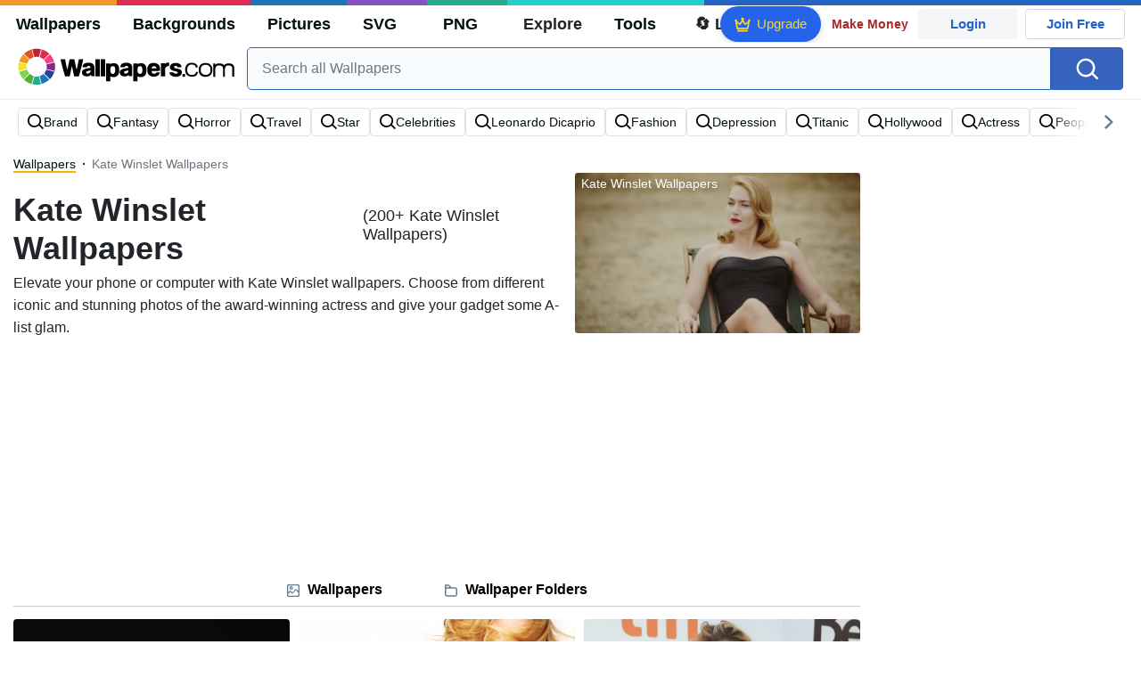

--- FILE ---
content_type: text/html; charset=UTF-8
request_url: https://wallpapers.com/kate-winslet
body_size: 34010
content:
<!DOCTYPE html>
<html lang="en" >

<head>
    <meta name="viewport" content="width=device-width, initial-scale=1.0">
    <meta charset="UTF-8">
    
	<!-- This site is optimized with the Yoast SEO plugin v15.1.1 - https://yoast.com/wordpress/plugins/seo/ -->
	<title>[100+] Kate Winslet Wallpapers | Wallpapers.com</title>
	<meta name="description" content="Download Kate Winslet Wallpapers ✓ Get Free Kate Winslet Wallpapers in sizes up to 8K ✓ 100% Free ✓ Download &amp; Personalise for all Devices." />
	<meta name="robots" content="index, follow, max-snippet:-1, max-image-preview:large, max-video-preview:-1" />
	<link rel="canonical" href="https://wallpapers.com/kate-winslet" />
	<meta property="og:locale" content="en_US" />
	<meta property="og:type" content="article" />
	<meta property="og:title" content="[100+] Kate Winslet Wallpapers | Wallpapers.com" />
	<meta property="og:description" content="Download Kate Winslet Wallpapers ✓ Get Free Kate Winslet Wallpapers in sizes up to 8K ✓ 100% Free ✓ Download &amp; Personalise for all Devices." />
	<meta property="og:url" content="https://wallpapers.com/kate-winslet" />
	<meta property="og:site_name" content="Wallpapers.com" />
	<meta property="og:image" content="https://wallpapers.com/images/featured/kate-winslet-kzgfputm0kkwamn7.jpg" />
	<meta property="og:image:width" content="1200" />
	<meta property="og:image:height" content="628" />
	<meta name="twitter:card" content="summary_large_image" />
	<!-- / Yoast SEO plugin. -->


<link rel='preconnect' href='http://ajax.googleapis.com' />
<link rel='preconnect' href='http://cdnjs.cloudflare.com' />
<link rel='preconnect' href='http://maxcdn.bootstrapcdn.com' />
<link rel="alternate" type="application/rss+xml" title="Wallpapers.com &raquo; Kate Winslet Keywords Feed" href="https://wallpapers.com/kate-winslet/feed" />
<!-- HANDLE_CSS_TAG wp-block-library --><!-- HANDLE_CSS_TAG elasticpress-related-posts-block --><!-- HANDLE_CSS_TAG amazonpolly --><!-- HANDLE_CSS_TAG bootstrap --><link rel='stylesheet' id='bootstrap-css'  href='//maxcdn.bootstrapcdn.com/bootstrap/4.5.2/css/bootstrap.min.css?ver=5.5.11' type='text/css' media='all' />
<!-- HANDLE_CSS_TAG awesomeplete --><link rel='preload' href='//cdnjs.cloudflare.com/ajax/libs/awesomplete/1.1.5/awesomplete.min.css?ver=5.5.11' as='style' id='awesomeplete' meida='all' onload='this.onload=null;this.rel="stylesheet"'><!-- HANDLE_CSS_TAG style --><link rel='stylesheet' id='style-css'  href='https://wallpapers.com/wp-content/themes/wallpapers.com/style.css?ver=1755511831' type='text/css' media='all' />
<!-- HANDLE_CSS_TAG promo --><link rel='preload' href='https://wallpapers.com/wp-content/themes/wallpapers.com/promo.css?ver=1687539677' as='style' id='promo' meida='all' onload='this.onload=null;this.rel="stylesheet"'><!-- HANDLE_CSS_TAG elasticpress-autosuggest --><!-- HANDLE_CSS_TAG codes-113038-scss-output --><link rel='stylesheet' id='codes-113038-scss-output-css'  href='//wallpapers.com/wp-content/custom_codes/113038-scss-output.css?ver=151' type='text/css' media='all' />
<!-- HANDLE_CSS_TAG codes-1352803-scss-output --><link rel='stylesheet' id='codes-1352803-scss-output-css'  href='//wallpapers.com/wp-content/custom_codes/1352803-scss-output.css?ver=681' type='text/css' media='all' />
<script type='text/javascript' src='//ajax.googleapis.com/ajax/libs/jquery/3.5.1/jquery.min.js?ver=5.5.11' id='jquery-js'></script>
<script type='text/javascript' src='https://wallpapers.com/wp-content/plugins/cn-lozad-2/assets/js/lozad.min.js?ver=1691476621' id='lozad-js-js'></script>
<script type='text/javascript' src='https://wallpapers.com/wp-content/plugins/cn-lozad-2/assets/js/lozad-custom.js?ver=1691941769' id='lozad-custom-script-js'></script>
<meta name="generator" content="WordPress 5.5.11" />
<script>
var l_page_type= 'keyword';
  // Get the current time in seconds
  const now = Math.floor(Date.now() / 1000);
  // Calculate a timestamp that only changes every 1 hr (3600 seconds)
  const ts = Math.floor(now / 3600) * 3600;

  // Create and append the script dynamically
    const script = document.createElement('script');
  script.src = 'https://wallpapers.com/wp-content/themes/wallpapers.com/js/static.js?ts=' + ts;
  document.head.appendChild(script);
</script><link rel="icon" href="https://wallpapers.com/wp-content/uploads/2020/09/fav-icon.png" sizes="32x32" />
<link rel="icon" href="https://wallpapers.com/wp-content/uploads/2020/09/fav-icon.png" sizes="192x192" />
<link rel="apple-touch-icon" href="https://wallpapers.com/wp-content/uploads/2020/09/fav-icon.png" />
<meta name="msapplication-TileImage" content="https://wallpapers.com/wp-content/uploads/2020/09/fav-icon.png" />
                        <link rel="preload" media="(min-width: 800px)" href="/images/featured/kate-winslet-kzgfputm0kkwamn7.webp" as="image" fetchpriority='high' decoding='sync'>
                    <link rel="preload" media="(max-width: 799px)" href="/images/featured-small/kate-winslet-kzgfputm0kkwamn7.webp" as="image" fetchpriority='high' decoding='sync'>
            <link rel="preload" href="https://wallpapers.com/wp-content/themes/wallpapers.com/res/sprite.svg?v=12" as="image" type="image/svg+xml">
        <link rel="alternate" hreflang="x-default" href="https://wallpapers.com/kate-winslet" />
    <link rel="alternate" hreflang="en" href="https://wallpapers.com/kate-winslet" />
        <link ref="alternate" hreflang="da" href="https://dk.wallpapers.com/kate-winslet"/>
        <link ref="alternate" hreflang="de" href="https://de.wallpapers.com/kate-winslet"/>
        <link ref="alternate" hreflang="sv" href="https://se.wallpapers.com/kate-winslet"/>
        <link ref="alternate" hreflang="pt" href="https://pt.wallpapers.com/kate-winslet"/>
        <link ref="alternate" hreflang="it" href="https://it.wallpapers.com/kate-winslet"/>
        <link ref="alternate" hreflang="es" href="https://es.wallpapers.com/kate-winslet"/>
        <link ref="alternate" hreflang="nl" href="https://nl.wallpapers.com/kate-winslet"/>
        <link ref="alternate" hreflang="fr" href="https://fr.wallpapers.com/kate-winslet"/>
        <link ref="alternate" hreflang="id" href="https://bahasa.wallpapers.com/kate-winslet"/>
        <link ref="alternate" hreflang="nb" href="https://no.wallpapers.com/kate-winslet"/>
        <link ref="alternate" hreflang="fi" href="https://fi.wallpapers.com/kate-winslet"/>
            <script type="text/javascript">var JS_LINKS={"DK":"dk.wallpapers.com\/kate-winslet","DE":"de.wallpapers.com\/kate-winslet","SE":"se.wallpapers.com\/kate-winslet","PT":"pt.wallpapers.com\/kate-winslet","IT":"it.wallpapers.com\/kate-winslet","ES":"es.wallpapers.com\/kate-winslet","NL":"nl.wallpapers.com\/kate-winslet","FR":"fr.wallpapers.com\/kate-winslet","ID":"bahasa.wallpapers.com\/kate-winslet","NB":"no.wallpapers.com\/kate-winslet","FI":"fi.wallpapers.com\/kate-winslet"}</script>
            <link rel="preload" href="https://fonts.googleapis.com/css2?family=Roboto:wght@400;700&display=swap" as="style">
    <link rel="icon" href="https://wallpapers.com/wp-content/themes/wallpapers.com/src/fav-icon.svg" >
                <script type="application/ld+json">
		{"@context":"https://schema.org","@graph":[{"@type":"CollectionPage","headline":"Kate Winslet Wallpapers","description":"Download Kate Winslet wallpaper images for any device and screen size. High quality Kate Winslet wallpapers and images! Customize your desktop, mobile phone and tablet with our wide variety of cool and interesting Kate Winslet wallpapers in just a few clicks.","url":"https://wallpapers.com/kate-winslet","@id":"https://wallpapers.com/kate-winslet#collectionpage","inLanguage":"en","relatedLink":["https://wallpapers.com"],"significantLink":["https://wallpapers.com/brand","https://wallpapers.com/fantasy","https://wallpapers.com/horror","https://wallpapers.com/travel","https://wallpapers.com/star","https://wallpapers.com/celebrities","https://wallpapers.com/leonardo-dicaprio","https://wallpapers.com/fashion","https://wallpapers.com/depression","https://wallpapers.com/titanic"],"isPartOf":{"@type":"WebSite","@id":"https://wallpapers.com#website"},"mainEntity":{"@type":"itemList","@id":"https://wallpapers.com/kate-winslet#itemlist","itemListElement":[{"@type":"ImageObject","@id":"https://wallpapers.com/#/schema/image/jk63fi0vyuwk9eo9","name":"Download Kate Winslet Dark And Shadowy Photograph Wallpaper","caption":"Kate Winslet Dark And Shadowy PhotographWallpaper","description":"Kate Winslet Dark And Shadowy PhotographWallpaper","license":"https://wallpapers.com/dmca","acquireLicensePage":"https://wallpapers.com/wallpapers/kate-winslet-dark-and-shadowy-photograph-jk63fi0vyuwk9eo9.html","datePublished":"2023-09-01T12:00:00+00:00","contentUrl":"https://wallpapers.com/images/hd/kate-winslet-dark-and-shadowy-photograph-jk63fi0vyuwk9eo9.jpg","thumbnailUrl":"https://wallpapers.com/images/thumbnail/kate-winslet-dark-and-shadowy-photograph-jk63fi0vyuwk9eo9.jpg","encodingFormat":"image/jpeg","isPartOf":{"@type":"WebPage","url":"https://wallpapers.com/wallpapers/kate-winslet-dark-and-shadowy-photograph-jk63fi0vyuwk9eo9.html","name":"Download Kate Winslet Dark And Shadowy Photograph Wallpaper"}},{"@type":"ImageObject","@id":"https://wallpapers.com/#/schema/image/t7j2jcnaxm7l9evu","name":"Download Kate Winslet Candid Smiling Photograph Wallpaper","caption":"Kate Winslet Candid Smiling PhotographWallpaper","description":"Kate Winslet Candid Smiling PhotographWallpaper","license":"https://wallpapers.com/dmca","acquireLicensePage":"https://wallpapers.com/wallpapers/kate-winslet-candid-smiling-photograph-t7j2jcnaxm7l9evu.html","datePublished":"2023-09-01T12:00:00+00:00","contentUrl":"https://wallpapers.com/images/hd/kate-winslet-candid-smiling-photograph-t7j2jcnaxm7l9evu.jpg","thumbnailUrl":"https://wallpapers.com/images/thumbnail/kate-winslet-candid-smiling-photograph-t7j2jcnaxm7l9evu.jpg","encodingFormat":"image/jpeg","isPartOf":{"@type":"WebPage","url":"https://wallpapers.com/wallpapers/kate-winslet-candid-smiling-photograph-t7j2jcnaxm7l9evu.html","name":"Download Kate Winslet Candid Smiling Photograph Wallpaper"}},{"@type":"ImageObject","@id":"https://wallpapers.com/#/schema/image/bze2qzwyvq05vq77","name":"Download Kate Winslet At Tiff Wallpaper","caption":"Kate Winslet At TiffWallpaper","description":"Kate Winslet At TiffWallpaper","license":"https://wallpapers.com/dmca","acquireLicensePage":"https://wallpapers.com/wallpapers/kate-winslet-at-tiff-bze2qzwyvq05vq77.html","datePublished":"2023-09-01T12:00:00+00:00","contentUrl":"https://wallpapers.com/images/hd/kate-winslet-at-tiff-bze2qzwyvq05vq77.jpg","thumbnailUrl":"https://wallpapers.com/images/thumbnail/kate-winslet-at-tiff-bze2qzwyvq05vq77.jpg","encodingFormat":"image/jpeg","isPartOf":{"@type":"WebPage","url":"https://wallpapers.com/wallpapers/kate-winslet-at-tiff-bze2qzwyvq05vq77.html","name":"Download Kate Winslet At Tiff Wallpaper"}},{"@type":"ImageObject","@id":"https://wallpapers.com/#/schema/image/5yequ2k8pq0j54wh","name":"Download Kate Winslet White Plunging Neckline Dress Wallpaper","caption":"Kate Winslet White Plunging Neckline DressWallpaper","description":"Kate Winslet White Plunging Neckline DressWallpaper","license":"https://wallpapers.com/dmca","acquireLicensePage":"https://wallpapers.com/wallpapers/kate-winslet-white-plunging-neckline-dress-5yequ2k8pq0j54wh.html","datePublished":"2023-09-01T12:00:00+00:00","contentUrl":"https://wallpapers.com/images/hd/kate-winslet-white-plunging-neckline-dress-5yequ2k8pq0j54wh.jpg","thumbnailUrl":"https://wallpapers.com/images/thumbnail/kate-winslet-white-plunging-neckline-dress-5yequ2k8pq0j54wh.jpg","encodingFormat":"image/jpeg","isPartOf":{"@type":"WebPage","url":"https://wallpapers.com/wallpapers/kate-winslet-white-plunging-neckline-dress-5yequ2k8pq0j54wh.html","name":"Download Kate Winslet White Plunging Neckline Dress Wallpaper"}},{"@type":"ImageObject","@id":"https://wallpapers.com/#/schema/image/bm80shokwjk1njxh","name":"Download Kate Winslet Causal Outfits Wallpaper","caption":"Kate Winslet Causal OutfitsWallpaper","description":"Kate Winslet Causal OutfitsWallpaper","license":"https://wallpapers.com/dmca","acquireLicensePage":"https://wallpapers.com/wallpapers/kate-winslet-causal-outfits-bm80shokwjk1njxh.html","datePublished":"2023-09-01T12:00:00+00:00","contentUrl":"https://wallpapers.com/images/hd/kate-winslet-causal-outfits-bm80shokwjk1njxh.jpg","thumbnailUrl":"https://wallpapers.com/images/thumbnail/kate-winslet-causal-outfits-bm80shokwjk1njxh.jpg","encodingFormat":"image/jpeg","isPartOf":{"@type":"WebPage","url":"https://wallpapers.com/wallpapers/kate-winslet-causal-outfits-bm80shokwjk1njxh.html","name":"Download Kate Winslet Causal Outfits Wallpaper"}},{"@type":"ImageObject","@id":"https://wallpapers.com/#/schema/image/2gkxiisvuh0xoqfw","name":"Download Kate Winslet Fine Golden Blonde Hair Wallpaper","caption":"Kate Winslet Fine Golden Blonde HairWallpaper","description":"Kate Winslet Fine Golden Blonde HairWallpaper","license":"https://wallpapers.com/dmca","acquireLicensePage":"https://wallpapers.com/wallpapers/kate-winslet-fine-golden-blonde-hair-2gkxiisvuh0xoqfw.html","datePublished":"2023-09-01T12:00:00+00:00","contentUrl":"https://wallpapers.com/images/hd/kate-winslet-fine-golden-blonde-hair-2gkxiisvuh0xoqfw.jpg","thumbnailUrl":"https://wallpapers.com/images/thumbnail/kate-winslet-fine-golden-blonde-hair-2gkxiisvuh0xoqfw.jpg","encodingFormat":"image/jpeg","isPartOf":{"@type":"WebPage","url":"https://wallpapers.com/wallpapers/kate-winslet-fine-golden-blonde-hair-2gkxiisvuh0xoqfw.html","name":"Download Kate Winslet Fine Golden Blonde Hair Wallpaper"}},{"@type":"ImageObject","@id":"https://wallpapers.com/#/schema/image/el245s9ws0abior4","name":"Download Eternal Sunshine Of The Spotless Mind Beach Snow Wallpaper","caption":"Eternal Sunshine Of The Spotless Mind Beach SnowWallpaper","description":"Eternal Sunshine Of The Spotless Mind Beach SnowWallpaper","license":"https://wallpapers.com/dmca","acquireLicensePage":"https://wallpapers.com/wallpapers/eternal-sunshine-of-the-spotless-mind-beach-snow-el245s9ws0abior4.html","datePublished":"2023-09-01T12:00:00+00:00","contentUrl":"https://wallpapers.com/images/hd/eternal-sunshine-of-the-spotless-mind-beach-snow-el245s9ws0abior4.jpg","thumbnailUrl":"https://wallpapers.com/images/thumbnail/eternal-sunshine-of-the-spotless-mind-beach-snow-el245s9ws0abior4.jpg","encodingFormat":"image/jpeg","isPartOf":{"@type":"WebPage","url":"https://wallpapers.com/wallpapers/eternal-sunshine-of-the-spotless-mind-beach-snow-el245s9ws0abior4.html","name":"Download Eternal Sunshine Of The Spotless Mind Beach Snow Wallpaper"}},{"@type":"ImageObject","@id":"https://wallpapers.com/#/schema/image/rqfv5bnz5zwas0lw","name":"Download Kate Winslet Golden Blonde Hair Wallpaper","caption":"Kate Winslet Golden Blonde HairWallpaper","description":"Kate Winslet Golden Blonde HairWallpaper","license":"https://wallpapers.com/dmca","acquireLicensePage":"https://wallpapers.com/wallpapers/kate-winslet-golden-blonde-hair-rqfv5bnz5zwas0lw.html","datePublished":"2023-09-01T12:00:00+00:00","contentUrl":"https://wallpapers.com/images/hd/kate-winslet-golden-blonde-hair-rqfv5bnz5zwas0lw.jpg","thumbnailUrl":"https://wallpapers.com/images/thumbnail/kate-winslet-golden-blonde-hair-rqfv5bnz5zwas0lw.jpg","encodingFormat":"image/jpeg","isPartOf":{"@type":"WebPage","url":"https://wallpapers.com/wallpapers/kate-winslet-golden-blonde-hair-rqfv5bnz5zwas0lw.html","name":"Download Kate Winslet Golden Blonde Hair Wallpaper"}},{"@type":"ImageObject","@id":"https://wallpapers.com/#/schema/image/pri98exyzh9irway","name":"Download Kate Winslet Titanic Rose Wallpaper","caption":"Kate Winslet Titanic RoseWallpaper","description":"Kate Winslet Titanic RoseWallpaper","license":"https://wallpapers.com/dmca","acquireLicensePage":"https://wallpapers.com/wallpapers/kate-winslet-titanic-rose-pri98exyzh9irway.html","datePublished":"2023-09-01T12:00:00+00:00","contentUrl":"https://wallpapers.com/images/hd/kate-winslet-titanic-rose-pri98exyzh9irway.jpg","thumbnailUrl":"https://wallpapers.com/images/thumbnail/kate-winslet-titanic-rose-pri98exyzh9irway.jpg","encodingFormat":"image/jpeg","isPartOf":{"@type":"WebPage","url":"https://wallpapers.com/wallpapers/kate-winslet-titanic-rose-pri98exyzh9irway.html","name":"Download Kate Winslet Titanic Rose Wallpaper"}},{"@type":"ImageObject","@id":"https://wallpapers.com/#/schema/image/0yy6o4e3wxe26yxv","name":"Download Eternal Sunshine Of The Spotless Mind Illustration Poster Wallpaper","caption":"Eternal Sunshine Of The Spotless Mind Illustration PosterWallpaper","description":"Eternal Sunshine Of The Spotless Mind Illustration PosterWallpaper","license":"https://wallpapers.com/dmca","acquireLicensePage":"https://wallpapers.com/wallpapers/eternal-sunshine-of-the-spotless-mind-illustration-poster-0yy6o4e3wxe26yxv.html","datePublished":"2023-09-01T12:00:00+00:00","contentUrl":"https://wallpapers.com/images/hd/eternal-sunshine-of-the-spotless-mind-illustration-poster-0yy6o4e3wxe26yxv.jpg","thumbnailUrl":"https://wallpapers.com/images/thumbnail/eternal-sunshine-of-the-spotless-mind-illustration-poster-0yy6o4e3wxe26yxv.jpg","encodingFormat":"image/jpeg","isPartOf":{"@type":"WebPage","url":"https://wallpapers.com/wallpapers/eternal-sunshine-of-the-spotless-mind-illustration-poster-0yy6o4e3wxe26yxv.html","name":"Download Eternal Sunshine Of The Spotless Mind Illustration Poster Wallpaper"}},{"@type":"ImageObject","@id":"https://wallpapers.com/#/schema/image/1zv84lc4hb2wwea1","name":"Download Eternal Sunshine Of The Spotless Mind Puzzle Poster Wallpaper","caption":"Eternal Sunshine Of The Spotless Mind Puzzle PosterWallpaper","description":"Eternal Sunshine Of The Spotless Mind Puzzle PosterWallpaper","license":"https://wallpapers.com/dmca","acquireLicensePage":"https://wallpapers.com/wallpapers/eternal-sunshine-of-the-spotless-mind-puzzle-poster-1zv84lc4hb2wwea1.html","datePublished":"2023-09-01T12:00:00+00:00","contentUrl":"https://wallpapers.com/images/hd/eternal-sunshine-of-the-spotless-mind-puzzle-poster-1zv84lc4hb2wwea1.jpg","thumbnailUrl":"https://wallpapers.com/images/thumbnail/eternal-sunshine-of-the-spotless-mind-puzzle-poster-1zv84lc4hb2wwea1.jpg","encodingFormat":"image/jpeg","isPartOf":{"@type":"WebPage","url":"https://wallpapers.com/wallpapers/eternal-sunshine-of-the-spotless-mind-puzzle-poster-1zv84lc4hb2wwea1.html","name":"Download Eternal Sunshine Of The Spotless Mind Puzzle Poster Wallpaper"}},{"@type":"ImageObject","@id":"https://wallpapers.com/#/schema/image/dy0zqss2v0iikx52","name":"Download Eternal Sunshine Of The Spotless Mind 2000s Poster Art Wallpaper","caption":"Eternal Sunshine Of The Spotless Mind 2000s Poster ArtWallpaper","description":"Eternal Sunshine Of The Spotless Mind 2000s Poster ArtWallpaper","license":"https://wallpapers.com/dmca","acquireLicensePage":"https://wallpapers.com/wallpapers/eternal-sunshine-of-the-spotless-mind-2000s-poster-art-dy0zqss2v0iikx52.html","datePublished":"2023-09-01T12:00:00+00:00","contentUrl":"https://wallpapers.com/images/hd/eternal-sunshine-of-the-spotless-mind-2000s-poster-art-dy0zqss2v0iikx52.jpg","thumbnailUrl":"https://wallpapers.com/images/thumbnail/eternal-sunshine-of-the-spotless-mind-2000s-poster-art-dy0zqss2v0iikx52.jpg","encodingFormat":"image/jpeg","isPartOf":{"@type":"WebPage","url":"https://wallpapers.com/wallpapers/eternal-sunshine-of-the-spotless-mind-2000s-poster-art-dy0zqss2v0iikx52.html","name":"Download Eternal Sunshine Of The Spotless Mind 2000s Poster Art Wallpaper"}},{"@type":"ImageObject","@id":"https://wallpapers.com/#/schema/image/wqur89s88jq93g0i","name":"Download Kate Winslet Black Crossed Dress Wallpaper","caption":"Kate Winslet Black Crossed DressWallpaper","description":"Kate Winslet Black Crossed DressWallpaper","license":"https://wallpapers.com/dmca","acquireLicensePage":"https://wallpapers.com/wallpapers/kate-winslet-black-crossed-dress-wqur89s88jq93g0i.html","datePublished":"2023-09-01T12:00:00+00:00","contentUrl":"https://wallpapers.com/images/hd/kate-winslet-black-crossed-dress-wqur89s88jq93g0i.jpg","thumbnailUrl":"https://wallpapers.com/images/thumbnail/kate-winslet-black-crossed-dress-wqur89s88jq93g0i.jpg","encodingFormat":"image/jpeg","isPartOf":{"@type":"WebPage","url":"https://wallpapers.com/wallpapers/kate-winslet-black-crossed-dress-wqur89s88jq93g0i.html","name":"Download Kate Winslet Black Crossed Dress Wallpaper"}},{"@type":"ImageObject","@id":"https://wallpapers.com/#/schema/image/2191cc8cd68zrrfw","name":"Download Kate Winslet Black Dress Wallpaper","caption":"Kate Winslet Black DressWallpaper","description":"Kate Winslet Black DressWallpaper","license":"https://wallpapers.com/dmca","acquireLicensePage":"https://wallpapers.com/wallpapers/kate-winslet-black-dress-2191cc8cd68zrrfw.html","datePublished":"2023-09-01T12:00:00+00:00","contentUrl":"https://wallpapers.com/images/hd/kate-winslet-black-dress-2191cc8cd68zrrfw.jpg","thumbnailUrl":"https://wallpapers.com/images/thumbnail/kate-winslet-black-dress-2191cc8cd68zrrfw.jpg","encodingFormat":"image/jpeg","isPartOf":{"@type":"WebPage","url":"https://wallpapers.com/wallpapers/kate-winslet-black-dress-2191cc8cd68zrrfw.html","name":"Download Kate Winslet Black Dress Wallpaper"}},{"@type":"ImageObject","@id":"https://wallpapers.com/#/schema/image/83ytttiie8ik8op2","name":"Download Blonde Kate Winslet Celebrity Wallpaper","caption":"Blonde Kate Winslet CelebrityWallpaper","description":"Blonde Kate Winslet CelebrityWallpaper","license":"https://wallpapers.com/dmca","acquireLicensePage":"https://wallpapers.com/wallpapers/blonde-kate-winslet-celebrity-83ytttiie8ik8op2.html","datePublished":"2023-09-01T12:00:00+00:00","contentUrl":"https://wallpapers.com/images/hd/blonde-kate-winslet-celebrity-83ytttiie8ik8op2.jpg","thumbnailUrl":"https://wallpapers.com/images/thumbnail/blonde-kate-winslet-celebrity-83ytttiie8ik8op2.jpg","encodingFormat":"image/jpeg","isPartOf":{"@type":"WebPage","url":"https://wallpapers.com/wallpapers/blonde-kate-winslet-celebrity-83ytttiie8ik8op2.html","name":"Download Blonde Kate Winslet Celebrity Wallpaper"}},{"@type":"ImageObject","@id":"https://wallpapers.com/#/schema/image/l4h8geushfhdlltb","name":"Download &quot;kate Middleton Radiantly Glowing In Her Elegant Ensemble&quot; Wallpaper","caption":"&quot;kate Middleton Radiantly Glowing In Her Elegant Ensemble&quot;Wallpaper","description":"&quot;kate Middleton Radiantly Glowing In Her Elegant Ensemble&quot;Wallpaper","license":"https://wallpapers.com/dmca","acquireLicensePage":"https://wallpapers.com/wallpapers/kate-middleton-radiantly-glowing-in-her-elegant-ensemble-l4h8geushfhdlltb.html","datePublished":"2023-09-01T12:00:00+00:00","contentUrl":"https://wallpapers.com/images/hd/kate-middleton-radiantly-glowing-in-her-elegant-ensemble-l4h8geushfhdlltb.jpg","thumbnailUrl":"https://wallpapers.com/images/thumbnail/kate-middleton-radiantly-glowing-in-her-elegant-ensemble-l4h8geushfhdlltb.jpg","encodingFormat":"image/jpeg","isPartOf":{"@type":"WebPage","url":"https://wallpapers.com/wallpapers/kate-middleton-radiantly-glowing-in-her-elegant-ensemble-l4h8geushfhdlltb.html","name":"Download &quot;kate Middleton Radiantly Glowing In Her Elegant Ensemble&quot; Wallpaper"}},{"@type":"ImageObject","@id":"https://wallpapers.com/#/schema/image/tgirx6dbnvtcw7uk","name":"Download Eternal Sunshine Of The Spotless Mind Vector Art Wallpaper","caption":"Eternal Sunshine Of The Spotless Mind Vector ArtWallpaper","description":"Eternal Sunshine Of The Spotless Mind Vector ArtWallpaper","license":"https://wallpapers.com/dmca","acquireLicensePage":"https://wallpapers.com/wallpapers/eternal-sunshine-of-the-spotless-mind-vector-art-tgirx6dbnvtcw7uk.html","datePublished":"2023-09-01T12:00:00+00:00","contentUrl":"https://wallpapers.com/images/hd/eternal-sunshine-of-the-spotless-mind-vector-art-tgirx6dbnvtcw7uk.jpg","thumbnailUrl":"https://wallpapers.com/images/thumbnail/eternal-sunshine-of-the-spotless-mind-vector-art-tgirx6dbnvtcw7uk.jpg","encodingFormat":"image/jpeg","isPartOf":{"@type":"WebPage","url":"https://wallpapers.com/wallpapers/eternal-sunshine-of-the-spotless-mind-vector-art-tgirx6dbnvtcw7uk.html","name":"Download Eternal Sunshine Of The Spotless Mind Vector Art Wallpaper"}},{"@type":"ImageObject","@id":"https://wallpapers.com/#/schema/image/iwaxxhco5aszoa1r","name":"Download Kate Elizabeth Winslet Red Dress Wallpaper","caption":"Kate Elizabeth Winslet Red DressWallpaper","description":"Kate Elizabeth Winslet Red DressWallpaper","license":"https://wallpapers.com/dmca","acquireLicensePage":"https://wallpapers.com/wallpapers/kate-elizabeth-winslet-red-dress-iwaxxhco5aszoa1r.html","datePublished":"2023-09-01T12:00:00+00:00","contentUrl":"https://wallpapers.com/images/hd/kate-elizabeth-winslet-red-dress-iwaxxhco5aszoa1r.jpg","thumbnailUrl":"https://wallpapers.com/images/thumbnail/kate-elizabeth-winslet-red-dress-iwaxxhco5aszoa1r.jpg","encodingFormat":"image/jpeg","isPartOf":{"@type":"WebPage","url":"https://wallpapers.com/wallpapers/kate-elizabeth-winslet-red-dress-iwaxxhco5aszoa1r.html","name":"Download Kate Elizabeth Winslet Red Dress Wallpaper"}},{"@type":"ImageObject","@id":"https://wallpapers.com/#/schema/image/ttqbd2w5y7omloiu","name":"Download Eternal Sunshine Of The Spotless Mind Happy Movie Scene Wallpaper","caption":"Eternal Sunshine Of The Spotless Mind Happy Movie SceneWallpaper","description":"Eternal Sunshine Of The Spotless Mind Happy Movie SceneWallpaper","license":"https://wallpapers.com/dmca","acquireLicensePage":"https://wallpapers.com/wallpapers/eternal-sunshine-of-the-spotless-mind-happy-movie-scene-ttqbd2w5y7omloiu.html","datePublished":"2023-09-01T12:00:00+00:00","contentUrl":"https://wallpapers.com/images/hd/eternal-sunshine-of-the-spotless-mind-happy-movie-scene-ttqbd2w5y7omloiu.jpg","thumbnailUrl":"https://wallpapers.com/images/thumbnail/eternal-sunshine-of-the-spotless-mind-happy-movie-scene-ttqbd2w5y7omloiu.jpg","encodingFormat":"image/jpeg","isPartOf":{"@type":"WebPage","url":"https://wallpapers.com/wallpapers/eternal-sunshine-of-the-spotless-mind-happy-movie-scene-ttqbd2w5y7omloiu.html","name":"Download Eternal Sunshine Of The Spotless Mind Happy Movie Scene Wallpaper"}},{"@type":"ImageObject","@id":"https://wallpapers.com/#/schema/image/rl0qi6cs86beej3d","name":"Download Kate Winslet Maroon Satin Dress Wallpaper","caption":"Kate Winslet Maroon Satin DressWallpaper","description":"Kate Winslet Maroon Satin DressWallpaper","license":"https://wallpapers.com/dmca","acquireLicensePage":"https://wallpapers.com/wallpapers/kate-winslet-maroon-satin-dress-rl0qi6cs86beej3d.html","datePublished":"2023-09-01T12:00:00+00:00","contentUrl":"https://wallpapers.com/images/hd/kate-winslet-maroon-satin-dress-rl0qi6cs86beej3d.jpg","thumbnailUrl":"https://wallpapers.com/images/thumbnail/kate-winslet-maroon-satin-dress-rl0qi6cs86beej3d.jpg","encodingFormat":"image/jpeg","isPartOf":{"@type":"WebPage","url":"https://wallpapers.com/wallpapers/kate-winslet-maroon-satin-dress-rl0qi6cs86beej3d.html","name":"Download Kate Winslet Maroon Satin Dress Wallpaper"}},{"@type":"ImageObject","@id":"https://wallpapers.com/#/schema/image/rr9nky69n1oid5ex","name":"Download Eternal Sunshine Of The Spotless Mind Morning Scene Wallpaper","caption":"Eternal Sunshine Of The Spotless Mind Morning SceneWallpaper","description":"Eternal Sunshine Of The Spotless Mind Morning SceneWallpaper","license":"https://wallpapers.com/dmca","acquireLicensePage":"https://wallpapers.com/wallpapers/eternal-sunshine-of-the-spotless-mind-morning-scene-rr9nky69n1oid5ex.html","datePublished":"2023-09-01T12:00:00+00:00","contentUrl":"https://wallpapers.com/images/hd/eternal-sunshine-of-the-spotless-mind-morning-scene-rr9nky69n1oid5ex.jpg","thumbnailUrl":"https://wallpapers.com/images/thumbnail/eternal-sunshine-of-the-spotless-mind-morning-scene-rr9nky69n1oid5ex.jpg","encodingFormat":"image/jpeg","isPartOf":{"@type":"WebPage","url":"https://wallpapers.com/wallpapers/eternal-sunshine-of-the-spotless-mind-morning-scene-rr9nky69n1oid5ex.html","name":"Download Eternal Sunshine Of The Spotless Mind Morning Scene Wallpaper"}},{"@type":"ImageObject","@id":"https://wallpapers.com/#/schema/image/ekyd75c4uvgcgagy","name":"Download Eternal Sunshine Of The Spotless Mind Snowy Beach Sleeping Wallpaper","caption":"Eternal Sunshine Of The Spotless Mind Snowy Beach SleepingWallpaper","description":"Eternal Sunshine Of The Spotless Mind Snowy Beach SleepingWallpaper","license":"https://wallpapers.com/dmca","acquireLicensePage":"https://wallpapers.com/wallpapers/eternal-sunshine-of-the-spotless-mind-snowy-beach-sleeping-ekyd75c4uvgcgagy.html","datePublished":"2023-09-01T12:00:00+00:00","contentUrl":"https://wallpapers.com/images/hd/eternal-sunshine-of-the-spotless-mind-snowy-beach-sleeping-ekyd75c4uvgcgagy.jpg","thumbnailUrl":"https://wallpapers.com/images/thumbnail/eternal-sunshine-of-the-spotless-mind-snowy-beach-sleeping-ekyd75c4uvgcgagy.jpg","encodingFormat":"image/jpeg","isPartOf":{"@type":"WebPage","url":"https://wallpapers.com/wallpapers/eternal-sunshine-of-the-spotless-mind-snowy-beach-sleeping-ekyd75c4uvgcgagy.html","name":"Download Eternal Sunshine Of The Spotless Mind Snowy Beach Sleeping Wallpaper"}},{"@type":"ImageObject","@id":"https://wallpapers.com/#/schema/image/k1q2ybj1pav7voah","name":"Download Eternal Sunshine Of The Spotless Mind Jim Carey Wallpaper","caption":"Eternal Sunshine Of The Spotless Mind Jim CareyWallpaper","description":"Eternal Sunshine Of The Spotless Mind Jim CareyWallpaper","license":"https://wallpapers.com/dmca","acquireLicensePage":"https://wallpapers.com/wallpapers/eternal-sunshine-of-the-spotless-mind-jim-carey-k1q2ybj1pav7voah.html","datePublished":"2023-09-01T12:00:00+00:00","contentUrl":"https://wallpapers.com/images/hd/eternal-sunshine-of-the-spotless-mind-jim-carey-k1q2ybj1pav7voah.jpg","thumbnailUrl":"https://wallpapers.com/images/thumbnail/eternal-sunshine-of-the-spotless-mind-jim-carey-k1q2ybj1pav7voah.jpg","encodingFormat":"image/jpeg","isPartOf":{"@type":"WebPage","url":"https://wallpapers.com/wallpapers/eternal-sunshine-of-the-spotless-mind-jim-carey-k1q2ybj1pav7voah.html","name":"Download Eternal Sunshine Of The Spotless Mind Jim Carey Wallpaper"}},{"@type":"ImageObject","@id":"https://wallpapers.com/#/schema/image/fuvi3h8bxazxg29s","name":"Download Eternal Sunshine Of The Spotless Mind Fried Chicken Scene Wallpaper","caption":"Eternal Sunshine Of The Spotless Mind Fried Chicken SceneWallpaper","description":"Eternal Sunshine Of The Spotless Mind Fried Chicken SceneWallpaper","license":"https://wallpapers.com/dmca","acquireLicensePage":"https://wallpapers.com/wallpapers/eternal-sunshine-of-the-spotless-mind-fried-chicken-scene-fuvi3h8bxazxg29s.html","datePublished":"2023-09-01T12:00:00+00:00","contentUrl":"https://wallpapers.com/images/hd/eternal-sunshine-of-the-spotless-mind-fried-chicken-scene-fuvi3h8bxazxg29s.jpg","thumbnailUrl":"https://wallpapers.com/images/thumbnail/eternal-sunshine-of-the-spotless-mind-fried-chicken-scene-fuvi3h8bxazxg29s.jpg","encodingFormat":"image/jpeg","isPartOf":{"@type":"WebPage","url":"https://wallpapers.com/wallpapers/eternal-sunshine-of-the-spotless-mind-fried-chicken-scene-fuvi3h8bxazxg29s.html","name":"Download Eternal Sunshine Of The Spotless Mind Fried Chicken Scene Wallpaper"}},{"@type":"ImageObject","@id":"https://wallpapers.com/#/schema/image/xqnr5hee9kq80sn8","name":"Download Kate Winslet Greyscale Polo Wallpaper","caption":"Kate Winslet Greyscale PoloWallpaper","description":"Kate Winslet Greyscale PoloWallpaper","license":"https://wallpapers.com/dmca","acquireLicensePage":"https://wallpapers.com/wallpapers/kate-winslet-greyscale-polo-xqnr5hee9kq80sn8.html","datePublished":"2023-09-01T12:00:00+00:00","contentUrl":"https://wallpapers.com/images/hd/kate-winslet-greyscale-polo-xqnr5hee9kq80sn8.jpg","thumbnailUrl":"https://wallpapers.com/images/thumbnail/kate-winslet-greyscale-polo-xqnr5hee9kq80sn8.jpg","encodingFormat":"image/jpeg","isPartOf":{"@type":"WebPage","url":"https://wallpapers.com/wallpapers/kate-winslet-greyscale-polo-xqnr5hee9kq80sn8.html","name":"Download Kate Winslet Greyscale Polo Wallpaper"}},{"@type":"ImageObject","@id":"https://wallpapers.com/#/schema/image/z3e0y6dqqlybkbbz","name":"Download Kate Winslet Rose And Jack Wallpaper","caption":"Kate Winslet Rose And JackWallpaper","description":"Kate Winslet Rose And JackWallpaper","license":"https://wallpapers.com/dmca","acquireLicensePage":"https://wallpapers.com/wallpapers/kate-winslet-rose-and-jack-z3e0y6dqqlybkbbz.html","datePublished":"2023-09-01T12:00:00+00:00","contentUrl":"https://wallpapers.com/images/hd/kate-winslet-rose-and-jack-z3e0y6dqqlybkbbz.jpg","thumbnailUrl":"https://wallpapers.com/images/thumbnail/kate-winslet-rose-and-jack-z3e0y6dqqlybkbbz.jpg","encodingFormat":"image/jpeg","isPartOf":{"@type":"WebPage","url":"https://wallpapers.com/wallpapers/kate-winslet-rose-and-jack-z3e0y6dqqlybkbbz.html","name":"Download Kate Winslet Rose And Jack Wallpaper"}},{"@type":"ImageObject","@id":"https://wallpapers.com/#/schema/image/fq26laucgq9qkbbl","name":"Download An Intriguing Movie Poster of Eternal Sunshine of the Spotless Mind Wallpaper","caption":"An Intriguing Movie Poster of Eternal Sunshine of the Spotless MindWallpaper","description":"An Intriguing Movie Poster of Eternal Sunshine of the Spotless MindWallpaper","license":"https://wallpapers.com/dmca","acquireLicensePage":"https://wallpapers.com/wallpapers/eternal-sunshine-of-the-spotless-mind-brain-movie-poster-fq26laucgq9qkbbl.html","datePublished":"2023-09-01T12:00:00+00:00","contentUrl":"https://wallpapers.com/images/hd/eternal-sunshine-of-the-spotless-mind-brain-movie-poster-fq26laucgq9qkbbl.jpg","thumbnailUrl":"https://wallpapers.com/images/thumbnail/eternal-sunshine-of-the-spotless-mind-brain-movie-poster-fq26laucgq9qkbbl.jpg","encodingFormat":"image/jpeg","isPartOf":{"@type":"WebPage","url":"https://wallpapers.com/wallpapers/eternal-sunshine-of-the-spotless-mind-brain-movie-poster-fq26laucgq9qkbbl.html","name":"Download An Intriguing Movie Poster of Eternal Sunshine of the Spotless Mind Wallpaper"}},{"@type":"ImageObject","@id":"https://wallpapers.com/#/schema/image/xrxlrrl8vcfhyeci","name":"Download Eternal Sunshine Of The Spotless Mind Watercolor Art Wallpaper","caption":"Eternal Sunshine Of The Spotless Mind Watercolor ArtWallpaper","description":"Eternal Sunshine Of The Spotless Mind Watercolor ArtWallpaper","license":"https://wallpapers.com/dmca","acquireLicensePage":"https://wallpapers.com/wallpapers/eternal-sunshine-of-the-spotless-mind-watercolor-art-xrxlrrl8vcfhyeci.html","datePublished":"2023-09-01T12:00:00+00:00","contentUrl":"https://wallpapers.com/images/hd/eternal-sunshine-of-the-spotless-mind-watercolor-art-xrxlrrl8vcfhyeci.jpg","thumbnailUrl":"https://wallpapers.com/images/thumbnail/eternal-sunshine-of-the-spotless-mind-watercolor-art-xrxlrrl8vcfhyeci.jpg","encodingFormat":"image/jpeg","isPartOf":{"@type":"WebPage","url":"https://wallpapers.com/wallpapers/eternal-sunshine-of-the-spotless-mind-watercolor-art-xrxlrrl8vcfhyeci.html","name":"Download Eternal Sunshine Of The Spotless Mind Watercolor Art Wallpaper"}},{"@type":"ImageObject","@id":"https://wallpapers.com/#/schema/image/4ga430icvd6goto6","name":"Download Dior Gold Ring And Gift Box Wallpaper","caption":"Dior Gold Ring And Gift BoxWallpaper","description":"Dior Gold Ring And Gift BoxWallpaper","license":"https://wallpapers.com/dmca","acquireLicensePage":"https://wallpapers.com/wallpapers/dior-gold-ring-and-gift-box-4ga430icvd6goto6.html","datePublished":"2026-01-15T10:11:41+00:00","contentUrl":"https://wallpapers.com/images/hd/dior-gold-ring-and-gift-box-4ga430icvd6goto6.jpg","thumbnailUrl":"https://wallpapers.com/images/thumbnail/dior-gold-ring-and-gift-box-4ga430icvd6goto6.jpg","encodingFormat":"image/jpeg","isPartOf":{"@type":"WebPage","url":"https://wallpapers.com/wallpapers/dior-gold-ring-and-gift-box-4ga430icvd6goto6.html","name":"Download Dior Gold Ring And Gift Box Wallpaper"}},{"@type":"ImageObject","@id":"https://wallpapers.com/#/schema/image/2btzcja16z2wpk8r","name":"Download Eternal Sunshine Of The Spotless Mind Hug Scene Wallpaper","caption":"Eternal Sunshine Of The Spotless Mind Hug SceneWallpaper","description":"Eternal Sunshine Of The Spotless Mind Hug SceneWallpaper","license":"https://wallpapers.com/dmca","acquireLicensePage":"https://wallpapers.com/wallpapers/eternal-sunshine-of-the-spotless-mind-hug-scene-2btzcja16z2wpk8r.html","datePublished":"2023-09-01T12:00:00+00:00","contentUrl":"https://wallpapers.com/images/hd/eternal-sunshine-of-the-spotless-mind-hug-scene-2btzcja16z2wpk8r.jpg","thumbnailUrl":"https://wallpapers.com/images/thumbnail/eternal-sunshine-of-the-spotless-mind-hug-scene-2btzcja16z2wpk8r.jpg","encodingFormat":"image/jpeg","isPartOf":{"@type":"WebPage","url":"https://wallpapers.com/wallpapers/eternal-sunshine-of-the-spotless-mind-hug-scene-2btzcja16z2wpk8r.html","name":"Download Eternal Sunshine Of The Spotless Mind Hug Scene Wallpaper"}},{"@type":"ImageObject","@id":"https://wallpapers.com/#/schema/image/03rk61kaibbmhtuu","name":"Download Eternal Sunshine Of The Spotless Mind Couple Movie Poster Wallpaper","caption":"Eternal Sunshine Of The Spotless Mind Couple Movie PosterWallpaper","description":"Eternal Sunshine Of The Spotless Mind Couple Movie PosterWallpaper","license":"https://wallpapers.com/dmca","acquireLicensePage":"https://wallpapers.com/wallpapers/eternal-sunshine-of-the-spotless-mind-couple-movie-poster-03rk61kaibbmhtuu.html","datePublished":"2023-09-01T12:00:00+00:00","contentUrl":"https://wallpapers.com/images/hd/eternal-sunshine-of-the-spotless-mind-couple-movie-poster-03rk61kaibbmhtuu.jpg","thumbnailUrl":"https://wallpapers.com/images/thumbnail/eternal-sunshine-of-the-spotless-mind-couple-movie-poster-03rk61kaibbmhtuu.jpg","encodingFormat":"image/jpeg","isPartOf":{"@type":"WebPage","url":"https://wallpapers.com/wallpapers/eternal-sunshine-of-the-spotless-mind-couple-movie-poster-03rk61kaibbmhtuu.html","name":"Download Eternal Sunshine Of The Spotless Mind Couple Movie Poster Wallpaper"}},{"@type":"ImageObject","@id":"https://wallpapers.com/#/schema/image/no5n4qojp3htaxvt","name":"Download Kate Winslet Fashion Photoshoot Wallpaper","caption":"Kate Winslet Fashion PhotoshootWallpaper","description":"Kate Winslet Fashion PhotoshootWallpaper","license":"https://wallpapers.com/dmca","acquireLicensePage":"https://wallpapers.com/wallpapers/kate-winslet-fashion-photoshoot-no5n4qojp3htaxvt.html","datePublished":"2023-09-01T12:00:00+00:00","contentUrl":"https://wallpapers.com/images/hd/kate-winslet-fashion-photoshoot-no5n4qojp3htaxvt.jpg","thumbnailUrl":"https://wallpapers.com/images/thumbnail/kate-winslet-fashion-photoshoot-no5n4qojp3htaxvt.jpg","encodingFormat":"image/jpeg","isPartOf":{"@type":"WebPage","url":"https://wallpapers.com/wallpapers/kate-winslet-fashion-photoshoot-no5n4qojp3htaxvt.html","name":"Download Kate Winslet Fashion Photoshoot Wallpaper"}},{"@type":"ImageObject","@id":"https://wallpapers.com/#/schema/image/tx2xrv3m3dvfglb5","name":"Download Kate Winslet Desert Photoshoot Wallpaper","caption":"Kate Winslet Desert PhotoshootWallpaper","description":"Kate Winslet Desert PhotoshootWallpaper","license":"https://wallpapers.com/dmca","acquireLicensePage":"https://wallpapers.com/wallpapers/kate-winslet-desert-photoshoot-tx2xrv3m3dvfglb5.html","datePublished":"2023-09-01T12:00:00+00:00","contentUrl":"https://wallpapers.com/images/hd/kate-winslet-desert-photoshoot-tx2xrv3m3dvfglb5.jpg","thumbnailUrl":"https://wallpapers.com/images/thumbnail/kate-winslet-desert-photoshoot-tx2xrv3m3dvfglb5.jpg","encodingFormat":"image/jpeg","isPartOf":{"@type":"WebPage","url":"https://wallpapers.com/wallpapers/kate-winslet-desert-photoshoot-tx2xrv3m3dvfglb5.html","name":"Download Kate Winslet Desert Photoshoot Wallpaper"}},{"@type":"ImageObject","@id":"https://wallpapers.com/#/schema/image/v3s98jnqbk04nvh5","name":"Download Eternal Sunshine Of The Spotless Mind Graphic Art Poster Wallpaper","caption":"Eternal Sunshine Of The Spotless Mind Graphic Art PosterWallpaper","description":"Eternal Sunshine Of The Spotless Mind Graphic Art PosterWallpaper","license":"https://wallpapers.com/dmca","acquireLicensePage":"https://wallpapers.com/wallpapers/eternal-sunshine-of-the-spotless-mind-graphic-art-poster-v3s98jnqbk04nvh5.html","datePublished":"2023-09-01T12:00:00+00:00","contentUrl":"https://wallpapers.com/images/hd/eternal-sunshine-of-the-spotless-mind-graphic-art-poster-v3s98jnqbk04nvh5.jpg","thumbnailUrl":"https://wallpapers.com/images/thumbnail/eternal-sunshine-of-the-spotless-mind-graphic-art-poster-v3s98jnqbk04nvh5.jpg","encodingFormat":"image/jpeg","isPartOf":{"@type":"WebPage","url":"https://wallpapers.com/wallpapers/eternal-sunshine-of-the-spotless-mind-graphic-art-poster-v3s98jnqbk04nvh5.html","name":"Download Eternal Sunshine Of The Spotless Mind Graphic Art Poster Wallpaper"}},{"@type":"ImageObject","@id":"https://wallpapers.com/#/schema/image/bb1d1mifhh208plj","name":"Download Kate Winslet Hot English Actress Wallpaper","caption":"Kate Winslet Hot English ActressWallpaper","description":"Kate Winslet Hot English ActressWallpaper","license":"https://wallpapers.com/dmca","acquireLicensePage":"https://wallpapers.com/wallpapers/kate-winslet-hot-english-actress-bb1d1mifhh208plj.html","datePublished":"2023-09-01T12:00:00+00:00","contentUrl":"https://wallpapers.com/images/hd/kate-winslet-hot-english-actress-bb1d1mifhh208plj.jpg","thumbnailUrl":"https://wallpapers.com/images/thumbnail/kate-winslet-hot-english-actress-bb1d1mifhh208plj.jpg","encodingFormat":"image/jpeg","isPartOf":{"@type":"WebPage","url":"https://wallpapers.com/wallpapers/kate-winslet-hot-english-actress-bb1d1mifhh208plj.html","name":"Download Kate Winslet Hot English Actress Wallpaper"}},{"@type":"ImageObject","@id":"https://wallpapers.com/#/schema/image/yoh474i0d6zwpiy4","name":"Download Actress HD Titanic Rose Wallpaper","caption":"Actress HD Titanic RoseWallpaper","description":"Actress HD Titanic RoseWallpaper","license":"https://wallpapers.com/dmca","acquireLicensePage":"https://wallpapers.com/wallpapers/actress-hd-titanic-rose-yoh474i0d6zwpiy4.html","datePublished":"2023-09-01T12:00:00+00:00","contentUrl":"https://wallpapers.com/images/hd/actress-hd-titanic-rose-yoh474i0d6zwpiy4.jpg","thumbnailUrl":"https://wallpapers.com/images/thumbnail/actress-hd-titanic-rose-yoh474i0d6zwpiy4.jpg","encodingFormat":"image/jpeg","isPartOf":{"@type":"WebPage","url":"https://wallpapers.com/wallpapers/actress-hd-titanic-rose-yoh474i0d6zwpiy4.html","name":"Download Actress HD Titanic Rose Wallpaper"}},{"@type":"ImageObject","@id":"https://wallpapers.com/#/schema/image/6m0xrryib2txcdig","name":"Download Kate Winslet Close-Up Portrait Wallpaper","caption":"Kate Winslet Close-Up PortraitWallpaper","description":"Kate Winslet Close-Up PortraitWallpaper","license":"https://wallpapers.com/dmca","acquireLicensePage":"https://wallpapers.com/wallpapers/kate-winslet-close-up-portrait-6m0xrryib2txcdig.html","datePublished":"2023-09-01T12:00:00+00:00","contentUrl":"https://wallpapers.com/images/hd/kate-winslet-close-up-portrait-6m0xrryib2txcdig.jpg","thumbnailUrl":"https://wallpapers.com/images/thumbnail/kate-winslet-close-up-portrait-6m0xrryib2txcdig.jpg","encodingFormat":"image/jpeg","isPartOf":{"@type":"WebPage","url":"https://wallpapers.com/wallpapers/kate-winslet-close-up-portrait-6m0xrryib2txcdig.html","name":"Download Kate Winslet Close-Up Portrait Wallpaper"}},{"@type":"ImageObject","@id":"https://wallpapers.com/#/schema/image/cyx2ab3mhlz5h6py","name":"Download Kate Winslet Short Cut Hair Wallpaper","caption":"Kate Winslet Short Cut HairWallpaper","description":"Kate Winslet Short Cut HairWallpaper","license":"https://wallpapers.com/dmca","acquireLicensePage":"https://wallpapers.com/wallpapers/kate-winslet-short-cut-hair-cyx2ab3mhlz5h6py.html","datePublished":"2023-09-01T12:00:00+00:00","contentUrl":"https://wallpapers.com/images/hd/kate-winslet-short-cut-hair-cyx2ab3mhlz5h6py.jpg","thumbnailUrl":"https://wallpapers.com/images/thumbnail/kate-winslet-short-cut-hair-cyx2ab3mhlz5h6py.jpg","encodingFormat":"image/jpeg","isPartOf":{"@type":"WebPage","url":"https://wallpapers.com/wallpapers/kate-winslet-short-cut-hair-cyx2ab3mhlz5h6py.html","name":"Download Kate Winslet Short Cut Hair Wallpaper"}},{"@type":"ImageObject","@id":"https://wallpapers.com/#/schema/image/l245ikugaycxylmq","name":"Download Eternal Sunshine Of The Spotless Mind Illustration Movie Poster Wallpaper","caption":"Eternal Sunshine Of The Spotless Mind Illustration Movie PosterWallpaper","description":"Eternal Sunshine Of The Spotless Mind Illustration Movie PosterWallpaper","license":"https://wallpapers.com/dmca","acquireLicensePage":"https://wallpapers.com/wallpapers/eternal-sunshine-of-the-spotless-mind-illustration-movie-poster-l245ikugaycxylmq.html","datePublished":"2023-09-01T12:00:00+00:00","contentUrl":"https://wallpapers.com/images/hd/eternal-sunshine-of-the-spotless-mind-illustration-movie-poster-l245ikugaycxylmq.jpg","thumbnailUrl":"https://wallpapers.com/images/thumbnail/eternal-sunshine-of-the-spotless-mind-illustration-movie-poster-l245ikugaycxylmq.jpg","encodingFormat":"image/jpeg","isPartOf":{"@type":"WebPage","url":"https://wallpapers.com/wallpapers/eternal-sunshine-of-the-spotless-mind-illustration-movie-poster-l245ikugaycxylmq.html","name":"Download Eternal Sunshine Of The Spotless Mind Illustration Movie Poster Wallpaper"}},{"@type":"ImageObject","@id":"https://wallpapers.com/#/schema/image/75xm6pnajx3j9idf","name":"Download Eternal Sunshine Of The Spotless Mind Photo Booth Illustration Wallpaper","caption":"Eternal Sunshine Of The Spotless Mind Photo Booth IllustrationWallpaper","description":"Eternal Sunshine Of The Spotless Mind Photo Booth IllustrationWallpaper","license":"https://wallpapers.com/dmca","acquireLicensePage":"https://wallpapers.com/wallpapers/eternal-sunshine-of-the-spotless-mind-photo-booth-illustration-75xm6pnajx3j9idf.html","datePublished":"2023-09-01T12:00:00+00:00","contentUrl":"https://wallpapers.com/images/hd/eternal-sunshine-of-the-spotless-mind-photo-booth-illustration-75xm6pnajx3j9idf.jpg","thumbnailUrl":"https://wallpapers.com/images/thumbnail/eternal-sunshine-of-the-spotless-mind-photo-booth-illustration-75xm6pnajx3j9idf.jpg","encodingFormat":"image/jpeg","isPartOf":{"@type":"WebPage","url":"https://wallpapers.com/wallpapers/eternal-sunshine-of-the-spotless-mind-photo-booth-illustration-75xm6pnajx3j9idf.html","name":"Download Eternal Sunshine Of The Spotless Mind Photo Booth Illustration Wallpaper"}}]}}]}	</script>
                    <script type="application/ld+json">
		{"@context":"http://schema.org/","@type":"ImageObject","@id":"https://wallpapers.com/#/schema/image/kate-winslet-kzgfputm0kkwamn7","name":"Kate Winslet Wallpapers","caption":"Kate Winslet Wallpapers Editor\u2019s Choice","license":"https://wallpapers.com/dmca","acquireLicensePage":"https://wallpapers.com/kate-winslet","contentUrl":"https://wallpapers.com/images/featured-full/kate-winslet-kzgfputm0kkwamn7.jpg","thumbnailUrl":"https://wallpapers.com/images/featured/kate-winslet-kzgfputm0kkwamn7.jpg"}	</script>
            <style media="(max-width: 799px)">
li#item-1119524 { grid-row-end: span 5; }
li#item-1119534 { grid-row-end: span 5; }
li#item-1119604 { grid-row-end: span 6; }
li#item-1119550 { grid-row-end: span 5; }
li#item-1119533 { grid-row-end: span 6; }
li#item-1119529 { grid-row-end: span 5; }
li#item-1517995 { grid-row-end: span 5; }
li#item-1119530 { grid-row-end: span 5; }
li#item-1119531 { grid-row-end: span 5; }
li#item-1515506 { grid-row-end: span 6; }
li#item-1515722 { grid-row-end: span 5; }
li#item-1517884 { grid-row-end: span 6; }
li#item-1119552 { grid-row-end: span 5; }
li#item-1119554 { grid-row-end: span 5; }
li#item-1119548 { grid-row-end: span 6; }
li#item-2497771 { grid-row-end: span 6; }
li#item-1520702 { grid-row-end: span 7; }
li#item-1119526 { grid-row-end: span 6; }
li#item-1520760 { grid-row-end: span 5; }
li#item-1119541 { grid-row-end: span 5; }
li#item-1520382 { grid-row-end: span 5; }
li#item-1517994 { grid-row-end: span 5; }
li#item-1518962 { grid-row-end: span 5; }
li#item-1518212 { grid-row-end: span 5; }
li#item-1119551 { grid-row-end: span 5; }
li#item-1119537 { grid-row-end: span 5; }
li#item-1518190 { grid-row-end: span 8; }
li#item-1521414 { grid-row-end: span 8; }
li#item-1111712 { grid-row-end: span 6; }
li#item-1515787 { grid-row-end: span 6; }
li#item-1515343 { grid-row-end: span 5; }
li#item-1119520 { grid-row-end: span 5; }
li#item-1119523 { grid-row-end: span 5; }
li#item-1520969 { grid-row-end: span 6; }
li#item-1119536 { grid-row-end: span 5; }
li#item-1464209 { grid-row-end: span 6; }
li#item-1119521 { grid-row-end: span 5; }
li#item-1119528 { grid-row-end: span 5; }
li#item-1519156 { grid-row-end: span 6; }
li#item-1516645 { grid-row-end: span 8; }
</style>
<style media="(min-width: 800px)">
li#item-1119524 { grid-row-end: span 4; }
li#item-1119534 { grid-row-end: span 4; }
li#item-1119604 { grid-row-end: span 9; }
li#item-1119550 { grid-row-end: span 4; }
li#item-1119533 { grid-row-end: span 5; }
li#item-1119529 { grid-row-end: span 4; }
li#item-1517995 { grid-row-end: span 4; }
li#item-1119530 { grid-row-end: span 4; }
li#item-1119531 { grid-row-end: span 4; }
li#item-1515506 { grid-row-end: span 10; }
li#item-1515722 { grid-row-end: span 4; }
li#item-1517884 { grid-row-end: span 9; }
li#item-1119552 { grid-row-end: span 4; }
li#item-1119554 { grid-row-end: span 4; }
li#item-1119548 { grid-row-end: span 5; }
li#item-2497771 { grid-row-end: span 5; }
li#item-1520702 { grid-row-end: span 11; }
li#item-1119526 { grid-row-end: span 5; }
li#item-1520760 { grid-row-end: span 4; }
li#item-1119541 { grid-row-end: span 8; }
li#item-1520382 { grid-row-end: span 4; }
li#item-1517994 { grid-row-end: span 4; }
li#item-1518962 { grid-row-end: span 4; }
li#item-1518212 { grid-row-end: span 4; }
li#item-1119551 { grid-row-end: span 4; }
li#item-1119537 { grid-row-end: span 4; }
li#item-1518190 { grid-row-end: span 7; }
li#item-1521414 { grid-row-end: span 14; }
li#item-1111712 { grid-row-end: span 9; }
li#item-1515787 { grid-row-end: span 5; }
li#item-1515343 { grid-row-end: span 4; }
li#item-1119520 { grid-row-end: span 4; }
li#item-1119523 { grid-row-end: span 4; }
li#item-1520969 { grid-row-end: span 9; }
li#item-1119536 { grid-row-end: span 4; }
li#item-1464209 { grid-row-end: span 5; }
li#item-1119521 { grid-row-end: span 4; }
li#item-1119528 { grid-row-end: span 4; }
li#item-1519156 { grid-row-end: span 10; }
li#item-1516645 { grid-row-end: span 7; }
</style>
    <!-- Google Tag Manager -->
    <script>(function(w,d,s,l,i){w[l]=w[l]||[];w[l].push({'gtm.start':
                new Date().getTime(),event:'gtm.js'});var f=d.getElementsByTagName(s)[0],
            j=d.createElement(s),dl=l!='dataLayer'?'&l='+l:'';j.async=true;j.src=
            'https://www.googletagmanager.com/gtm.js?id='+i+dl;f.parentNode.insertBefore(j,f);
        })(window,document,'script','dataLayer','GTM-WV4522P');</script>
    <!-- End Google Tag Manager -->

    <script type="text/javascript">
        var ajax_url = 'https://wallpapers.com/wp-admin/admin-ajax.php';
    </script>
    <script async src="https://pagead2.googlesyndication.com/pagead/js/adsbygoogle.js?client=ca-pub-5734292711266667"
            crossorigin="anonymous"></script>

    <style type="text/css">
        .ads-container,.single .ads-container, .tax-keyword .ads-container{
            display: none;
        }
        .ads2-container {
            display: grid;
            place-items: center;
            margin-block: 10px;
        }
        .ads-desk2,.ads2-container.ads-tablet  {
            display: none ;
        }

        .a2leaderboard {
            height: 250px;
        }

        .single #a2lh.a2leaderboard {
            height: 50px;
        }

        @media (min-width: 800px) and (max-width: 1199px) {
            .ads-desk2,.ads2-container.ads-tablet  {
                display: grid!important;
            }
            .single #a2lh.a2leaderboard, .single .a2leaderboard {
                height: 90px;
            }
            .a2leaderboard {
                height: 90px;
            }
            .tax-keyword .a2leaderboard {
                max-width: 100%;
            }
            .keyword-box figure {
                display:none;
            }
        }

        @media (min-width: 1200px) {
            .ads-desk2  {
                display: grid!important;
            }

            .single .a2leaderboard {
                height: 250px;
            }

            .single #a2lh.a2leaderboard {
                height: 50px;
            }

            .tax-keyword .a2leaderboard {
                max-width: 100%;
            }
        }

        @media (min-width: 1200px) and (min-height: 750px) {
            .single .a2leaderboard, .single #a2lh.a2leaderboard {
                height: 250px;
            }
        }
    </style>
    
	
	<script data-sdk="l/1.1.11" data-cfasync="false" nowprocket src="https://html-load.com/loader.min.js" charset="UTF-8"></script>
<script data-cfasync="false" nowprocket>(function(){function t(){const n=["url","loader_light","close-error-report","message","recovery","host","href","width: 100vw; height: 100vh; z-index: 2147483647; position: fixed; left: 0; top: 0;","Fallback Failed","height","from","currentScript","name","link,style","appendChild","&error=","hostname","/loader.min.js","&domain=","iframe","getBoundingClientRect","forEach","location","752660zEiBtT","as_modal_loaded","querySelector","VGhlcmUgd2FzIGEgcHJvYmxlbSBsb2FkaW5nIHRoZSBwYWdlLiBQbGVhc2UgY2xpY2sgT0sgdG8gbGVhcm4gbW9yZS4=","none","localStorage","now","rtt","1281tPZMvf","35130TNbFSz","POST","as_index",'/loader.min.js"]',"map","display","Script not found","value","data",'script[src*="//',"width","https://report.error-report.com/modal?eventId=&error=","https://error-report.com/report","reload","setAttribute","last_bfa_at","src","addEventListener","6229072TALKwh","check","style","116705HZYhdk","script","2062ZhAIjt","getComputedStyle","3516AMVRQm","length","https://report.error-report.com/modal?eventId=&error=Vml0YWwgQVBJIGJsb2NrZWQ%3D&domain=","22296472lqEHoN","querySelectorAll","charCodeAt","as_","type","searchParams","68IPYZqv","createElement","onLine","append","removeEventListener","textContent","concat","loader-check","split","write","_fa_","toString","https://report.error-report.com/modal?eventId=","documentElement","error","18PfGiJj","remove","https://","btoa","1304994RQSQCJ","&url=","contains","Cannot find currentScript","connection","attributes","Failed to load script: ","title","setItem","text","outerHTML"];return(t=function(){return n})()}function n(o,e){const r=t();return(n=function(t,n){return r[t-=238]})(o,e)}(function(){const o=n,e=t();for(;;)try{if(820844===parseInt(o(249))/1+-parseInt(o(315))/2*(parseInt(o(317))/3)+parseInt(o(326))/4*(parseInt(o(313))/5)+parseInt(o(292))/6*(-parseInt(o(291))/7)+-parseInt(o(310))/8+-parseInt(o(245))/9*(-parseInt(o(283))/10)+parseInt(o(320))/11)break;e.push(e.shift())}catch(t){e.push(e.shift())}})(),(()=>{"use strict";const t=n,o=t=>{const o=n;let e=0;for(let n=0,r=t[o(318)];n<r;n++)e=(e<<5)-e+t[o(322)](n),e|=0;return e},e=class{static[t(311)](){const n=t;var e,r;let c=arguments[n(318)]>0&&void 0!==arguments[0]?arguments[0]:n(264),a=!(arguments[n(318)]>1&&void 0!==arguments[1])||arguments[1];const i=Date[n(289)](),s=i-i%864e5,d=s-864e5,l=s+864e5,u=n(323)+o(c+"_"+s),w=n(323)+o(c+"_"+d),h=n(323)+o(c+"_"+l);return u!==w&&u!==h&&w!==h&&!(null!==(e=null!==(r=window[u])&&void 0!==r?r:window[w])&&void 0!==e?e:window[h])&&(a&&(window[u]=!0,window[w]=!0,window[h]=!0),!0)}};function r(o,e){const r=t;try{window[r(288)][r(257)](window[r(282)][r(265)]+r(240)+btoa(r(307)),Date[r(289)]()[r(241)]())}catch(t){}try{!async function(t,o){const e=r;try{if(await async function(){const t=n;try{if(await async function(){const t=n;if(!navigator[t(328)])return!0;try{await fetch(location[t(266)])}catch(t){return!0}return!1}())return!0;try{if(navigator[t(253)][t(290)]>1e3)return!0}catch(t){}return!1}catch(t){return!1}}())return;const r=await async function(t){const o=n;try{const n=new URL(o(304));n[o(325)][o(329)](o(324),o(261)),n[o(325)][o(329)](o(256),""),n[o(325)][o(329)](o(263),t),n[o(325)][o(329)](o(260),location[o(266)]);const e=await fetch(n[o(266)],{method:o(293)});return await e[o(258)]()}catch(t){return o(244)}}(t);document[e(321)](e(273))[e(281)]((t=>{const n=e;t[n(246)](),t[n(331)]=""}));let a=!1;window[e(309)](e(263),(t=>{const n=e;n(284)===t[n(300)]&&(a=!0)}));const i=document[e(327)](e(279));i[e(308)]=e(242)[e(332)](r,e(275))[e(332)](btoa(t),e(278))[e(332)](o,e(250))[e(332)](btoa(location[e(266)])),i[e(306)](e(312),e(267)),document[e(243)][e(274)](i);const s=t=>{const n=e;n(262)===t[n(300)]&&(i[n(246)](),window[n(330)](n(263),s))};window[e(309)](e(263),s);const d=()=>{const t=e,n=i[t(280)]();return t(287)!==window[t(316)](i)[t(297)]&&0!==n[t(302)]&&0!==n[t(269)]};let l=!1;const u=setInterval((()=>{if(!document[e(251)](i))return clearInterval(u);d()||l||(clearInterval(u),l=!0,c(t,o))}),1e3);setTimeout((()=>{a||l||(l=!0,c(t,o))}),3e3)}catch(n){c(t,o)}}(o,e)}catch(t){c(o,e)}}function c(n,o){const e=t;try{const t=atob(e(286));!1!==confirm(t)?location[e(266)]=e(303)[e(332)](btoa(n),e(278))[e(332)](o,e(250))[e(332)](btoa(location[e(266)])):location[e(305)]()}catch(t){location[e(266)]=e(319)[e(332)](o)}}(()=>{const n=t,o=t=>n(255)[n(332)](t);let c="";try{var a,i;null===(a=document[n(271)])||void 0===a||a[n(246)]();const t=null!==(i=function(){const t=n,o=t(294)+window[t(248)](window[t(282)][t(276)]);return window[o]}())&&void 0!==i?i:0;if(!e[n(311)](n(333),!1))return;const s="html-load.com,fb.html-load.com,content-loader.com,fb.content-loader.com"[n(238)](",");c=s[0];const d=document[n(285)](n(301)[n(332)](s[t],n(295)));if(!d)throw new Error(n(298));const l=Array[n(270)](d[n(254)])[n(296)]((t=>({name:t[n(272)],value:t[n(299)]})));if(t+1<s[n(318)])return function(t,o){const e=n,r=e(294)+window[e(248)](window[e(282)][e(276)]);window[r]=o}(0,t+1),void function(t,o){const e=n;var r;const c=document[e(327)](e(314));o[e(281)]((t=>{const n=e;let{name:o,value:r}=t;return c[n(306)](o,r)})),c[e(306)](e(308),e(247)[e(332)](t,e(277))),document[e(239)](c[e(259)]);const a=null===(r=document[e(271)])||void 0===r?void 0:r[e(259)];if(!a)throw new Error(e(252));document[e(239)](a)}(s[t+1],l);r(o(n(268)),c)}catch(t){try{t=t[n(241)]()}catch(t){}r(o(t),c)}})()})();
})();</script>
	<link rel="stylesheet" href="https://assets.dictivatted-foothers.cloud/resources/css/main.min.css" />
</head>
<body
    class="archive tax-keyword term-kate-winslet term-1843">
<!-- Google Tag Manager (noscript) -->
<noscript><iframe src="https://www.googletagmanager.com/ns.html?id=GTM-WV4522P"
                  height="0" width="0" style="display:none;visibility:hidden"></iframe></noscript>
<!-- End Google Tag Manager (noscript) -->
<div id="google_login_picker" style="position: fixed; right: 0px; top: 50px; z-index: 1025;"></div>
<div class="top-location-awareness-gp d-none" id="top-location-awareness-gp"><div class="text"><div id="top-location-awareness-message">Would you like to use Wallpapers.com in English?</div><div class="light-blue"><div class="dropdown">
  <button class="btn btn-secondary dropdown-toggle" type="button" id="dropdownMenuButton" data-toggle="dropdown" aria-haspopup="true" aria-expanded="false">
    View in different language
  </button>
  <div class="dropdown-menu" aria-labelledby="dropdownMenuButton"><a class="dropdown-item" href="#" data-value="IT" >Italian</a><a class="dropdown-item" href="#" data-value="NL" >Dutch</a><a class="dropdown-item" href="#" data-value="FR" >French</a><a class="dropdown-item" href="#" data-value="ID" >Indonesian</a><a class="dropdown-item" href="#" data-value="NB" >Norwegian</a><a class="dropdown-item" href="#" data-value="NO" >Norwegian</a><a class="dropdown-item" href="#" data-value="FI" >Finnish</a><a class="dropdown-item" href="#" data-value="DE" >Deutsch</a><a class="dropdown-item" href="#" data-value="DA" >Danish</a><a class="dropdown-item" href="#" data-value="PT" >Portuguese</a><a class="dropdown-item" href="#" data-value="SV" >Swedish</a><a class="dropdown-item" href="#" data-value="ES" >Spanish</a></div></div></div></div><div class="button-action"><button class="top-location-awareness-button" id="top-location-1" >No thanks, I'll stay here</button><a class="top-location-awareness-button" id="top-location-redirect-button" href="https://wallpapers.com/"> Visit Wallpapers.com in English</a></div><script>(function(){let n="",a="",t="",l={IT:{link:"it.wallpapers.com",lang:"Italian"},NL:{link:"nl.wallpapers.com",lang:"Dutch"},FR:{link:"fr.wallpapers.com",lang:"French"},ID:{link:"bahasa.wallpapers.com",lang:"Indonesian"},NB:{link:"no.wallpapers.com",lang:"Norwegian"},NO:{link:"no.wallpapers.com",lang:"Norwegian"},FI:{link:"fi.wallpapers.com",lang:"Finnish"},DE:{link:"de.wallpapers.com",lang:"Deutsch"},DA:{link:"dk.wallpapers.com",lang:"Danish"},PT:{link:"pt.wallpapers.com",lang:"Portuguese"},SV:{link:"se.wallpapers.com",lang:"Swedish"},ES:{link:"es.wallpapers.com",lang:"Spanish"}};for(var e in l)"undefined"!=typeof JS_LINKS&&JS_LINKS[e]&&(l[e].link=JS_LINKS[e]);var o;document.cookie.split("; ").forEach(function(e){var e=e.split("="),o=decodeURIComponent(e[0]),e=decodeURIComponent(e[1]);"country"===o&&(n=e),"lang"===o&&(t=e.split("-")[0].toUpperCase()),"language-preference"===o&&(a=e)}),console.log(n,a,t),""!==a?console.log("The language-preference cookie exists!"):(console.log("The language-preference cookie does not exist."),l[t]&&window.location.hostname!==l[t].link&&(console.log("has language"),(o=document.getElementById("top-location-awareness-gp")).className=o.className.replace("d-none",""),(o=document.querySelector("#top-location-redirect-button")).setAttribute("href","https://"+l[t].link),o.textContent="Visit Wallpapers.com in "+l[t].lang,document.querySelector("#top-location-awareness-message").textContent="Would you like to use Wallpapers.com in "+l[t].lang+"?")),document.querySelector("#top-location-1").addEventListener("click",function(){var e=new Date,e=new Date(e.getFullYear(),e.getMonth()+1,e.getDate());document.cookie="language-preference=value; expires="+e+"; path=/;",document.getElementById("top-location-awareness-gp").classList.add("d-none")}),document.querySelectorAll(".dropdown-item").forEach(e=>{e.addEventListener("click",function(e){e.preventDefault();var e=this.getAttribute("data-value"),o=(console.log("The selected option is: "+e),document.querySelector("#top-location-redirect-button"));o.setAttribute("href","https://"+l[e].link),o.textContent="Visit Wallpapers.com in "+l[e].lang,document.querySelector("#top-location-awareness-message").textContent="Would you like to use Wallpapers.com in "+l[e].lang+"?"})})})();</script></div><nav class="navgation">
    <div class="navbar" id="navbarMainContent">
        <ul class="navbar-nav mr-auto ml-auto">
                        <li class="menu-item menu-item-top menu-item-has-children menu-item-link sub-item neo-menu">
                <div class="menu-title">
                    <a href="https://wallpapers.com/" class="menu-item-link stretched-link" title="Wallpapers">Wallpapers</a>
                    <div class="toggle" onclick="$(this).parent().siblings('.submenu').toggleClass('show'); $(this).toggleClass('open')">
                        <svg class="toggle-mark">
                            <use href="/wp-content/themes/wallpapers.com/res/sprite.svg?v=20#arrow-blue-down"></use>
                        </svg>
                    </div>
                </div>
                <div class="submenu">
                    <div class="sub-menu-wrapper">
                        <ul class="submenu-cat navbar-cat navbar-mobile">
                                                            <li class="menu-item menu-item-type-taxonomy menu-item-object-keyword">
                                    <svg class="menu-item-mark">
                                        <use href="/wp-content/themes/wallpapers.com/res/sprite.svg?v=20#arrow-blue-right"></use>
                                    </svg>
                                    <a class="treat-link" href="https://wallpapers.com/4k" title="4k Wallpapers" data-tag-name="4k"><span>4k Wallpapers</span></a>
                                </li>
                                                            <li class="menu-item menu-item-type-taxonomy menu-item-object-keyword">
                                    <svg class="menu-item-mark">
                                        <use href="/wp-content/themes/wallpapers.com/res/sprite.svg?v=20#arrow-blue-right"></use>
                                    </svg>
                                    <a class="treat-link" href="https://wallpapers.com/aesthetic" title="Aesthetic Wallpapers" data-tag-name="Aesthetic"><span>Aesthetic Wallpapers</span></a>
                                </li>
                                                            <li class="menu-item menu-item-type-taxonomy menu-item-object-keyword">
                                    <svg class="menu-item-mark">
                                        <use href="/wp-content/themes/wallpapers.com/res/sprite.svg?v=20#arrow-blue-right"></use>
                                    </svg>
                                    <a class="treat-link" href="https://wallpapers.com/animal" title="Animal Wallpapers" data-tag-name="Animal"><span>Animal Wallpapers</span></a>
                                </li>
                                                            <li class="menu-item menu-item-type-taxonomy menu-item-object-keyword">
                                    <svg class="menu-item-mark">
                                        <use href="/wp-content/themes/wallpapers.com/res/sprite.svg?v=20#arrow-blue-right"></use>
                                    </svg>
                                    <a class="treat-link" href="https://wallpapers.com/anime" title="Anime Wallpapers" data-tag-name="Anime"><span>Anime Wallpapers</span></a>
                                </li>
                                                            <li class="menu-item menu-item-type-taxonomy menu-item-object-keyword">
                                    <svg class="menu-item-mark">
                                        <use href="/wp-content/themes/wallpapers.com/res/sprite.svg?v=20#arrow-blue-right"></use>
                                    </svg>
                                    <a class="treat-link" href="https://wallpapers.com/bart-simpson" title="Bart Simpson Wallpapers" data-tag-name="Bart Simpson"><span>Bart Simpson Wallpapers</span></a>
                                </li>
                                                            <li class="menu-item menu-item-type-taxonomy menu-item-object-keyword">
                                    <svg class="menu-item-mark">
                                        <use href="/wp-content/themes/wallpapers.com/res/sprite.svg?v=20#arrow-blue-right"></use>
                                    </svg>
                                    <a class="treat-link" href="https://wallpapers.com/brand" title="Brand Wallpapers" data-tag-name="Brand"><span>Brand Wallpapers</span></a>
                                </li>
                                                            <li class="menu-item menu-item-type-taxonomy menu-item-object-keyword">
                                    <svg class="menu-item-mark">
                                        <use href="/wp-content/themes/wallpapers.com/res/sprite.svg?v=20#arrow-blue-right"></use>
                                    </svg>
                                    <a class="treat-link" href="https://wallpapers.com/car" title="Car Wallpapers" data-tag-name="Car"><span>Car Wallpapers</span></a>
                                </li>
                                                            <li class="menu-item menu-item-type-taxonomy menu-item-object-keyword">
                                    <svg class="menu-item-mark">
                                        <use href="/wp-content/themes/wallpapers.com/res/sprite.svg?v=20#arrow-blue-right"></use>
                                    </svg>
                                    <a class="treat-link" href="https://wallpapers.com/cartoon" title="Cartoon Wallpapers" data-tag-name="Cartoon"><span>Cartoon Wallpapers</span></a>
                                </li>
                                                            <li class="menu-item menu-item-type-taxonomy menu-item-object-keyword">
                                    <svg class="menu-item-mark">
                                        <use href="/wp-content/themes/wallpapers.com/res/sprite.svg?v=20#arrow-blue-right"></use>
                                    </svg>
                                    <a class="treat-link" href="https://wallpapers.com/celebrities" title="Celebrities Wallpapers" data-tag-name="Celebrities"><span>Celebrities Wallpapers</span></a>
                                </li>
                                                            <li class="menu-item menu-item-type-taxonomy menu-item-object-keyword">
                                    <svg class="menu-item-mark">
                                        <use href="/wp-content/themes/wallpapers.com/res/sprite.svg?v=20#arrow-blue-right"></use>
                                    </svg>
                                    <a class="treat-link" href="https://wallpapers.com/christmas" title="Christmas Wallpapers" data-tag-name="Christmas"><span>Christmas Wallpapers</span></a>
                                </li>
                                                            <li class="menu-item menu-item-type-taxonomy menu-item-object-keyword">
                                    <svg class="menu-item-mark">
                                        <use href="/wp-content/themes/wallpapers.com/res/sprite.svg?v=20#arrow-blue-right"></use>
                                    </svg>
                                    <a class="treat-link" href="https://wallpapers.com/color" title="Color Wallpapers" data-tag-name="Color"><span>Color Wallpapers</span></a>
                                </li>
                                                            <li class="menu-item menu-item-type-taxonomy menu-item-object-keyword">
                                    <svg class="menu-item-mark">
                                        <use href="/wp-content/themes/wallpapers.com/res/sprite.svg?v=20#arrow-blue-right"></use>
                                    </svg>
                                    <a class="treat-link" href="https://wallpapers.com/cool" title="Cool Wallpapers" data-tag-name="Cool"><span>Cool Wallpapers</span></a>
                                </li>
                                                            <li class="menu-item menu-item-type-taxonomy menu-item-object-keyword">
                                    <svg class="menu-item-mark">
                                        <use href="/wp-content/themes/wallpapers.com/res/sprite.svg?v=20#arrow-blue-right"></use>
                                    </svg>
                                    <a class="treat-link" href="https://wallpapers.com/cute" title="Cute Wallpapers" data-tag-name="Cute"><span>Cute Wallpapers</span></a>
                                </li>
                                                            <li class="menu-item menu-item-type-taxonomy menu-item-object-keyword">
                                    <svg class="menu-item-mark">
                                        <use href="/wp-content/themes/wallpapers.com/res/sprite.svg?v=20#arrow-blue-right"></use>
                                    </svg>
                                    <a class="treat-link" href="https://wallpapers.com/device" title="Device Wallpapers" data-tag-name="Device"><span>Device Wallpapers</span></a>
                                </li>
                                                            <li class="menu-item menu-item-type-taxonomy menu-item-object-keyword">
                                    <svg class="menu-item-mark">
                                        <use href="/wp-content/themes/wallpapers.com/res/sprite.svg?v=20#arrow-blue-right"></use>
                                    </svg>
                                    <a class="treat-link" href="https://wallpapers.com/disney" title="Disney Wallpapers" data-tag-name="Disney"><span>Disney Wallpapers</span></a>
                                </li>
                                                            <li class="menu-item menu-item-type-taxonomy menu-item-object-keyword">
                                    <svg class="menu-item-mark">
                                        <use href="/wp-content/themes/wallpapers.com/res/sprite.svg?v=20#arrow-blue-right"></use>
                                    </svg>
                                    <a class="treat-link" href="https://wallpapers.com/emo" title="Emo Wallpapers" data-tag-name="Emo"><span>Emo Wallpapers</span></a>
                                </li>
                                                            <li class="menu-item menu-item-type-taxonomy menu-item-object-keyword">
                                    <svg class="menu-item-mark">
                                        <use href="/wp-content/themes/wallpapers.com/res/sprite.svg?v=20#arrow-blue-right"></use>
                                    </svg>
                                    <a class="treat-link" href="https://wallpapers.com/fantasy" title="Fantasy Wallpapers" data-tag-name="Fantasy"><span>Fantasy Wallpapers</span></a>
                                </li>
                                                            <li class="menu-item menu-item-type-taxonomy menu-item-object-keyword">
                                    <svg class="menu-item-mark">
                                        <use href="/wp-content/themes/wallpapers.com/res/sprite.svg?v=20#arrow-blue-right"></use>
                                    </svg>
                                    <a class="treat-link" href="https://wallpapers.com/flower" title="Flower Wallpapers" data-tag-name="Flower"><span>Flower Wallpapers</span></a>
                                </li>
                                                            <li class="menu-item menu-item-type-taxonomy menu-item-object-keyword">
                                    <svg class="menu-item-mark">
                                        <use href="/wp-content/themes/wallpapers.com/res/sprite.svg?v=20#arrow-blue-right"></use>
                                    </svg>
                                    <a class="treat-link" href="https://wallpapers.com/gaming" title="Gaming Wallpapers" data-tag-name="Gaming"><span>Gaming Wallpapers</span></a>
                                </li>
                                                            <li class="menu-item menu-item-type-taxonomy menu-item-object-keyword">
                                    <svg class="menu-item-mark">
                                        <use href="/wp-content/themes/wallpapers.com/res/sprite.svg?v=20#arrow-blue-right"></use>
                                    </svg>
                                    <a class="treat-link" href="https://wallpapers.com/holiday" title="Holiday Wallpapers" data-tag-name="Holiday"><span>Holiday Wallpapers</span></a>
                                </li>
                                                            <li class="menu-item menu-item-type-taxonomy menu-item-object-keyword">
                                    <svg class="menu-item-mark">
                                        <use href="/wp-content/themes/wallpapers.com/res/sprite.svg?v=20#arrow-blue-right"></use>
                                    </svg>
                                    <a class="treat-link" href="https://wallpapers.com/horror" title="Horror Wallpapers" data-tag-name="Horror"><span>Horror Wallpapers</span></a>
                                </li>
                                                            <li class="menu-item menu-item-type-taxonomy menu-item-object-keyword">
                                    <svg class="menu-item-mark">
                                        <use href="/wp-content/themes/wallpapers.com/res/sprite.svg?v=20#arrow-blue-right"></use>
                                    </svg>
                                    <a class="treat-link" href="https://wallpapers.com/iphone" title="IPhone Wallpapers" data-tag-name="IPhone"><span>IPhone Wallpapers</span></a>
                                </li>
                                                            <li class="menu-item menu-item-type-taxonomy menu-item-object-keyword">
                                    <svg class="menu-item-mark">
                                        <use href="/wp-content/themes/wallpapers.com/res/sprite.svg?v=20#arrow-blue-right"></use>
                                    </svg>
                                    <a class="treat-link" href="https://wallpapers.com/kill-la-kill" title="Kill La Kill Wallpapers" data-tag-name="Kill La Kill"><span>Kill La Kill Wallpapers</span></a>
                                </li>
                                                            <li class="menu-item menu-item-type-taxonomy menu-item-object-keyword">
                                    <svg class="menu-item-mark">
                                        <use href="/wp-content/themes/wallpapers.com/res/sprite.svg?v=20#arrow-blue-right"></use>
                                    </svg>
                                    <a class="treat-link" href="https://wallpapers.com/movie" title="Movie Wallpapers" data-tag-name="Movie"><span>Movie Wallpapers</span></a>
                                </li>
                                                            <li class="menu-item menu-item-type-taxonomy menu-item-object-keyword">
                                    <svg class="menu-item-mark">
                                        <use href="/wp-content/themes/wallpapers.com/res/sprite.svg?v=20#arrow-blue-right"></use>
                                    </svg>
                                    <a class="treat-link" href="https://wallpapers.com/music" title="Music Wallpapers" data-tag-name="Music"><span>Music Wallpapers</span></a>
                                </li>
                                                            <li class="menu-item menu-item-type-taxonomy menu-item-object-keyword">
                                    <svg class="menu-item-mark">
                                        <use href="/wp-content/themes/wallpapers.com/res/sprite.svg?v=20#arrow-blue-right"></use>
                                    </svg>
                                    <a class="treat-link" href="https://wallpapers.com/nature" title="Nature Wallpapers" data-tag-name="Nature"><span>Nature Wallpapers</span></a>
                                </li>
                                                            <li class="menu-item menu-item-type-taxonomy menu-item-object-keyword">
                                    <svg class="menu-item-mark">
                                        <use href="/wp-content/themes/wallpapers.com/res/sprite.svg?v=20#arrow-blue-right"></use>
                                    </svg>
                                    <a class="treat-link" href="https://wallpapers.com/nicholas-brendon" title="Nicholas Brendon Wallpapers" data-tag-name="Nicholas Brendon"><span>Nicholas Brendon Wallpapers</span></a>
                                </li>
                                                            <li class="menu-item menu-item-type-taxonomy menu-item-object-keyword">
                                    <svg class="menu-item-mark">
                                        <use href="/wp-content/themes/wallpapers.com/res/sprite.svg?v=20#arrow-blue-right"></use>
                                    </svg>
                                    <a class="treat-link" href="https://wallpapers.com/others" title="Others Wallpapers" data-tag-name="Others"><span>Others Wallpapers</span></a>
                                </li>
                                                            <li class="menu-item menu-item-type-taxonomy menu-item-object-keyword">
                                    <svg class="menu-item-mark">
                                        <use href="/wp-content/themes/wallpapers.com/res/sprite.svg?v=20#arrow-blue-right"></use>
                                    </svg>
                                    <a class="treat-link" href="https://wallpapers.com/peppa-pig" title="Peppa Pig Wallpapers" data-tag-name="Peppa Pig"><span>Peppa Pig Wallpapers</span></a>
                                </li>
                                                            <li class="menu-item menu-item-type-taxonomy menu-item-object-keyword">
                                    <svg class="menu-item-mark">
                                        <use href="/wp-content/themes/wallpapers.com/res/sprite.svg?v=20#arrow-blue-right"></use>
                                    </svg>
                                    <a class="treat-link" href="https://wallpapers.com/religious" title="Religious Wallpapers" data-tag-name="Religious"><span>Religious Wallpapers</span></a>
                                </li>
                                                            <li class="menu-item menu-item-type-taxonomy menu-item-object-keyword">
                                    <svg class="menu-item-mark">
                                        <use href="/wp-content/themes/wallpapers.com/res/sprite.svg?v=20#arrow-blue-right"></use>
                                    </svg>
                                    <a class="treat-link" href="https://wallpapers.com/space" title="Space Wallpapers" data-tag-name="Space"><span>Space Wallpapers</span></a>
                                </li>
                                                            <li class="menu-item menu-item-type-taxonomy menu-item-object-keyword">
                                    <svg class="menu-item-mark">
                                        <use href="/wp-content/themes/wallpapers.com/res/sprite.svg?v=20#arrow-blue-right"></use>
                                    </svg>
                                    <a class="treat-link" href="https://wallpapers.com/sports" title="Sports Wallpapers" data-tag-name="Sports"><span>Sports Wallpapers</span></a>
                                </li>
                                                            <li class="menu-item menu-item-type-taxonomy menu-item-object-keyword">
                                    <svg class="menu-item-mark">
                                        <use href="/wp-content/themes/wallpapers.com/res/sprite.svg?v=20#arrow-blue-right"></use>
                                    </svg>
                                    <a class="treat-link" href="https://wallpapers.com/superhero" title="Superhero Wallpapers" data-tag-name="Superhero"><span>Superhero Wallpapers</span></a>
                                </li>
                                                            <li class="menu-item menu-item-type-taxonomy menu-item-object-keyword">
                                    <svg class="menu-item-mark">
                                        <use href="/wp-content/themes/wallpapers.com/res/sprite.svg?v=20#arrow-blue-right"></use>
                                    </svg>
                                    <a class="treat-link" href="https://wallpapers.com/travel" title="Travel Wallpapers" data-tag-name="Travel"><span>Travel Wallpapers</span></a>
                                </li>
                                                            <li class="menu-item menu-item-type-taxonomy menu-item-object-keyword">
                                    <svg class="menu-item-mark">
                                        <use href="/wp-content/themes/wallpapers.com/res/sprite.svg?v=20#arrow-blue-right"></use>
                                    </svg>
                                    <a class="treat-link" href="https://wallpapers.com/tv-shows" title="Tv Shows Wallpapers" data-tag-name="Tv Shows"><span>Tv Shows Wallpapers</span></a>
                                </li>
                                                    </ul>
                    </div>
                </div>
            </li>
            <li class="menu-item menu-item-new menu-item-has-children menu-item-link sub-item neo-menu">
                <div class="menu-title">
                    <a href="https://wallpapers.com/backgrounds" class="menu-item-link stretched-link" title="Backgrounds">Backgrounds</a>
                    <div class="toggle" onclick="$(this).parent().siblings('.submenu').toggleClass('show'); $(this).toggleClass('open')">
                        <svg class="toggle-mark">
                            <use href="/wp-content/themes/wallpapers.com/res/sprite.svg?v=20#arrow-blue-down"></use>
                        </svg>
                    </div>
                </div>
                <div class="submenu">
                    <div class="sub-menu-wrapper">
                        <ul class="submenu-cat navbar-cat navbar-mobile">
                                                            <li class="menu-item menu-item-type-taxonomy menu-item-object-keyword">
                                    <svg class="menu-item-mark">
                                        <use href="/wp-content/themes/wallpapers.com/res/sprite.svg?v=20#arrow-blue-right"></use>
                                    </svg>
                                    <a class="treat-link" href="https://wallpapers.com/3d-background" title="3d Background" data-tag-name="3d"><span>3d Background</span></a>
                                </li>
                                                            <li class="menu-item menu-item-type-taxonomy menu-item-object-keyword">
                                    <svg class="menu-item-mark">
                                        <use href="/wp-content/themes/wallpapers.com/res/sprite.svg?v=20#arrow-blue-right"></use>
                                    </svg>
                                    <a class="treat-link" href="https://wallpapers.com/4k-background" title="4k Background" data-tag-name="4k"><span>4k Background</span></a>
                                </li>
                                                            <li class="menu-item menu-item-type-taxonomy menu-item-object-keyword">
                                    <svg class="menu-item-mark">
                                        <use href="/wp-content/themes/wallpapers.com/res/sprite.svg?v=20#arrow-blue-right"></use>
                                    </svg>
                                    <a class="treat-link" href="https://wallpapers.com/aesthetic-background" title="Aesthetic Background" data-tag-name="Aesthetic"><span>Aesthetic Background</span></a>
                                </li>
                                                            <li class="menu-item menu-item-type-taxonomy menu-item-object-keyword">
                                    <svg class="menu-item-mark">
                                        <use href="/wp-content/themes/wallpapers.com/res/sprite.svg?v=20#arrow-blue-right"></use>
                                    </svg>
                                    <a class="treat-link" href="https://wallpapers.com/among-us-background" title="Among Us Background" data-tag-name="Among Us"><span>Among Us Background</span></a>
                                </li>
                                                            <li class="menu-item menu-item-type-taxonomy menu-item-object-keyword">
                                    <svg class="menu-item-mark">
                                        <use href="/wp-content/themes/wallpapers.com/res/sprite.svg?v=20#arrow-blue-right"></use>
                                    </svg>
                                    <a class="treat-link" href="https://wallpapers.com/animated-background" title="Animated Background" data-tag-name="Animated"><span>Animated Background</span></a>
                                </li>
                                                            <li class="menu-item menu-item-type-taxonomy menu-item-object-keyword">
                                    <svg class="menu-item-mark">
                                        <use href="/wp-content/themes/wallpapers.com/res/sprite.svg?v=20#arrow-blue-right"></use>
                                    </svg>
                                    <a class="treat-link" href="https://wallpapers.com/apple-background" title="Apple Background" data-tag-name="Apple"><span>Apple Background</span></a>
                                </li>
                                                            <li class="menu-item menu-item-type-taxonomy menu-item-object-keyword">
                                    <svg class="menu-item-mark">
                                        <use href="/wp-content/themes/wallpapers.com/res/sprite.svg?v=20#arrow-blue-right"></use>
                                    </svg>
                                    <a class="treat-link" href="https://wallpapers.com/aquarium-background" title="Aquarium Background" data-tag-name="Aquarium"><span>Aquarium Background</span></a>
                                </li>
                                                            <li class="menu-item menu-item-type-taxonomy menu-item-object-keyword">
                                    <svg class="menu-item-mark">
                                        <use href="/wp-content/themes/wallpapers.com/res/sprite.svg?v=20#arrow-blue-right"></use>
                                    </svg>
                                    <a class="treat-link" href="https://wallpapers.com/basketball-background" title="Basketball Background" data-tag-name="Basketball"><span>Basketball Background</span></a>
                                </li>
                                                            <li class="menu-item menu-item-type-taxonomy menu-item-object-keyword">
                                    <svg class="menu-item-mark">
                                        <use href="/wp-content/themes/wallpapers.com/res/sprite.svg?v=20#arrow-blue-right"></use>
                                    </svg>
                                    <a class="treat-link" href="https://wallpapers.com/beach-background" title="Beach Background" data-tag-name="Beach"><span>Beach Background</span></a>
                                </li>
                                                            <li class="menu-item menu-item-type-taxonomy menu-item-object-keyword">
                                    <svg class="menu-item-mark">
                                        <use href="/wp-content/themes/wallpapers.com/res/sprite.svg?v=20#arrow-blue-right"></use>
                                    </svg>
                                    <a class="treat-link" href="https://wallpapers.com/beautiful-background" title="Beautiful Background" data-tag-name="Beautiful"><span>Beautiful Background</span></a>
                                </li>
                                                            <li class="menu-item menu-item-type-taxonomy menu-item-object-keyword">
                                    <svg class="menu-item-mark">
                                        <use href="/wp-content/themes/wallpapers.com/res/sprite.svg?v=20#arrow-blue-right"></use>
                                    </svg>
                                    <a class="treat-link" href="https://wallpapers.com/best-background" title="Best Background" data-tag-name="Best"><span>Best Background</span></a>
                                </li>
                                                            <li class="menu-item menu-item-type-taxonomy menu-item-object-keyword">
                                    <svg class="menu-item-mark">
                                        <use href="/wp-content/themes/wallpapers.com/res/sprite.svg?v=20#arrow-blue-right"></use>
                                    </svg>
                                    <a class="treat-link" href="https://wallpapers.com/blue-background" title="Blue Background" data-tag-name="Blue"><span>Blue Background</span></a>
                                </li>
                                                            <li class="menu-item menu-item-type-taxonomy menu-item-object-keyword">
                                    <svg class="menu-item-mark">
                                        <use href="/wp-content/themes/wallpapers.com/res/sprite.svg?v=20#arrow-blue-right"></use>
                                    </svg>
                                    <a class="treat-link" href="https://wallpapers.com/butterfly-background" title="Butterfly Background" data-tag-name="Butterfly"><span>Butterfly Background</span></a>
                                </li>
                                                            <li class="menu-item menu-item-type-taxonomy menu-item-object-keyword">
                                    <svg class="menu-item-mark">
                                        <use href="/wp-content/themes/wallpapers.com/res/sprite.svg?v=20#arrow-blue-right"></use>
                                    </svg>
                                    <a class="treat-link" href="https://wallpapers.com/cat-background" title="Cat Background" data-tag-name="Cat"><span>Cat Background</span></a>
                                </li>
                                                            <li class="menu-item menu-item-type-taxonomy menu-item-object-keyword">
                                    <svg class="menu-item-mark">
                                        <use href="/wp-content/themes/wallpapers.com/res/sprite.svg?v=20#arrow-blue-right"></use>
                                    </svg>
                                    <a class="treat-link" href="https://wallpapers.com/christian-background" title="Christian Background" data-tag-name="Christian"><span>Christian Background</span></a>
                                </li>
                                                            <li class="menu-item menu-item-type-taxonomy menu-item-object-keyword">
                                    <svg class="menu-item-mark">
                                        <use href="/wp-content/themes/wallpapers.com/res/sprite.svg?v=20#arrow-blue-right"></use>
                                    </svg>
                                    <a class="treat-link" href="https://wallpapers.com/chrome-background" title="Chrome Background" data-tag-name="Chrome"><span>Chrome Background</span></a>
                                </li>
                                                            <li class="menu-item menu-item-type-taxonomy menu-item-object-keyword">
                                    <svg class="menu-item-mark">
                                        <use href="/wp-content/themes/wallpapers.com/res/sprite.svg?v=20#arrow-blue-right"></use>
                                    </svg>
                                    <a class="treat-link" href="https://wallpapers.com/cool-desktop-background" title="Cool Desktop Background" data-tag-name="Cool Desktop"><span>Cool Desktop Background</span></a>
                                </li>
                                                            <li class="menu-item menu-item-type-taxonomy menu-item-object-keyword">
                                    <svg class="menu-item-mark">
                                        <use href="/wp-content/themes/wallpapers.com/res/sprite.svg?v=20#arrow-blue-right"></use>
                                    </svg>
                                    <a class="treat-link" href="https://wallpapers.com/creepy-background" title="Creepy Background" data-tag-name="Creepy"><span>Creepy Background</span></a>
                                </li>
                                                            <li class="menu-item menu-item-type-taxonomy menu-item-object-keyword">
                                    <svg class="menu-item-mark">
                                        <use href="/wp-content/themes/wallpapers.com/res/sprite.svg?v=20#arrow-blue-right"></use>
                                    </svg>
                                    <a class="treat-link" href="https://wallpapers.com/cute-fall-background" title="Cute Fall Background" data-tag-name="Cute Fall"><span>Cute Fall Background</span></a>
                                </li>
                                                            <li class="menu-item menu-item-type-taxonomy menu-item-object-keyword">
                                    <svg class="menu-item-mark">
                                        <use href="/wp-content/themes/wallpapers.com/res/sprite.svg?v=20#arrow-blue-right"></use>
                                    </svg>
                                    <a class="treat-link" href="https://wallpapers.com/cute-pink-background" title="Cute Pink Background" data-tag-name="Cute Pink"><span>Cute Pink Background</span></a>
                                </li>
                                                            <li class="menu-item menu-item-type-taxonomy menu-item-object-keyword">
                                    <svg class="menu-item-mark">
                                        <use href="/wp-content/themes/wallpapers.com/res/sprite.svg?v=20#arrow-blue-right"></use>
                                    </svg>
                                    <a class="treat-link" href="https://wallpapers.com/dark-background" title="Dark Background" data-tag-name="Dark"><span>Dark Background</span></a>
                                </li>
                                                            <li class="menu-item menu-item-type-taxonomy menu-item-object-keyword">
                                    <svg class="menu-item-mark">
                                        <use href="/wp-content/themes/wallpapers.com/res/sprite.svg?v=20#arrow-blue-right"></use>
                                    </svg>
                                    <a class="treat-link" href="https://wallpapers.com/desktop-background" title="Desktop Background" data-tag-name="Desktop"><span>Desktop Background</span></a>
                                </li>
                                                            <li class="menu-item menu-item-type-taxonomy menu-item-object-keyword">
                                    <svg class="menu-item-mark">
                                        <use href="/wp-content/themes/wallpapers.com/res/sprite.svg?v=20#arrow-blue-right"></use>
                                    </svg>
                                    <a class="treat-link" href="https://wallpapers.com/disney-background" title="Disney Background" data-tag-name="Disney"><span>Disney Background</span></a>
                                </li>
                                                            <li class="menu-item menu-item-type-taxonomy menu-item-object-keyword">
                                    <svg class="menu-item-mark">
                                        <use href="/wp-content/themes/wallpapers.com/res/sprite.svg?v=20#arrow-blue-right"></use>
                                    </svg>
                                    <a class="treat-link" href="https://wallpapers.com/dnd-background" title="Dnd Background" data-tag-name="Dnd"><span>Dnd Background</span></a>
                                </li>
                                                            <li class="menu-item menu-item-type-taxonomy menu-item-object-keyword">
                                    <svg class="menu-item-mark">
                                        <use href="/wp-content/themes/wallpapers.com/res/sprite.svg?v=20#arrow-blue-right"></use>
                                    </svg>
                                    <a class="treat-link" href="https://wallpapers.com/dog-background" title="Dog Background" data-tag-name="Dog"><span>Dog Background</span></a>
                                </li>
                                                            <li class="menu-item menu-item-type-taxonomy menu-item-object-keyword">
                                    <svg class="menu-item-mark">
                                        <use href="/wp-content/themes/wallpapers.com/res/sprite.svg?v=20#arrow-blue-right"></use>
                                    </svg>
                                    <a class="treat-link" href="https://wallpapers.com/dual-monitor-background" title="Dual Monitor Background" data-tag-name="Dual Monitor"><span>Dual Monitor Background</span></a>
                                </li>
                                                            <li class="menu-item menu-item-type-taxonomy menu-item-object-keyword">
                                    <svg class="menu-item-mark">
                                        <use href="/wp-content/themes/wallpapers.com/res/sprite.svg?v=20#arrow-blue-right"></use>
                                    </svg>
                                    <a class="treat-link" href="https://wallpapers.com/fall-background" title="Fall Background" data-tag-name="Fall"><span>Fall Background</span></a>
                                </li>
                                                            <li class="menu-item menu-item-type-taxonomy menu-item-object-keyword">
                                    <svg class="menu-item-mark">
                                        <use href="/wp-content/themes/wallpapers.com/res/sprite.svg?v=20#arrow-blue-right"></use>
                                    </svg>
                                    <a class="treat-link" href="https://wallpapers.com/football-background" title="Football Background" data-tag-name="Football"><span>Football Background</span></a>
                                </li>
                                                            <li class="menu-item menu-item-type-taxonomy menu-item-object-keyword">
                                    <svg class="menu-item-mark">
                                        <use href="/wp-content/themes/wallpapers.com/res/sprite.svg?v=20#arrow-blue-right"></use>
                                    </svg>
                                    <a class="treat-link" href="https://wallpapers.com/fortnite-background" title="Fortnite Background" data-tag-name="Fortnite"><span>Fortnite Background</span></a>
                                </li>
                                                            <li class="menu-item menu-item-type-taxonomy menu-item-object-keyword">
                                    <svg class="menu-item-mark">
                                        <use href="/wp-content/themes/wallpapers.com/res/sprite.svg?v=20#arrow-blue-right"></use>
                                    </svg>
                                    <a class="treat-link" href="https://wallpapers.com/funny-background" title="Funny Background" data-tag-name="Funny"><span>Funny Background</span></a>
                                </li>
                                                            <li class="menu-item menu-item-type-taxonomy menu-item-object-keyword">
                                    <svg class="menu-item-mark">
                                        <use href="/wp-content/themes/wallpapers.com/res/sprite.svg?v=20#arrow-blue-right"></use>
                                    </svg>
                                    <a class="treat-link" href="https://wallpapers.com/gaming-background" title="Gaming Background" data-tag-name="Gaming"><span>Gaming Background</span></a>
                                </li>
                                                            <li class="menu-item menu-item-type-taxonomy menu-item-object-keyword">
                                    <svg class="menu-item-mark">
                                        <use href="/wp-content/themes/wallpapers.com/res/sprite.svg?v=20#arrow-blue-right"></use>
                                    </svg>
                                    <a class="treat-link" href="https://wallpapers.com/girly-background" title="Girly Background" data-tag-name="Girly"><span>Girly Background</span></a>
                                </li>
                                                            <li class="menu-item menu-item-type-taxonomy menu-item-object-keyword">
                                    <svg class="menu-item-mark">
                                        <use href="/wp-content/themes/wallpapers.com/res/sprite.svg?v=20#arrow-blue-right"></use>
                                    </svg>
                                    <a class="treat-link" href="https://wallpapers.com/goku-background" title="Goku Background" data-tag-name="Goku"><span>Goku Background</span></a>
                                </li>
                                                            <li class="menu-item menu-item-type-taxonomy menu-item-object-keyword">
                                    <svg class="menu-item-mark">
                                        <use href="/wp-content/themes/wallpapers.com/res/sprite.svg?v=20#arrow-blue-right"></use>
                                    </svg>
                                    <a class="treat-link" href="https://wallpapers.com/good-background" title="Good Background" data-tag-name="Good"><span>Good Background</span></a>
                                </li>
                                                            <li class="menu-item menu-item-type-taxonomy menu-item-object-keyword">
                                    <svg class="menu-item-mark">
                                        <use href="/wp-content/themes/wallpapers.com/res/sprite.svg?v=20#arrow-blue-right"></use>
                                    </svg>
                                    <a class="treat-link" href="https://wallpapers.com/google-background" title="Google Background" data-tag-name="Google"><span>Google Background</span></a>
                                </li>
                                                            <li class="menu-item menu-item-type-taxonomy menu-item-object-keyword">
                                    <svg class="menu-item-mark">
                                        <use href="/wp-content/themes/wallpapers.com/res/sprite.svg?v=20#arrow-blue-right"></use>
                                    </svg>
                                    <a class="treat-link" href="https://wallpapers.com/google-chrome-background" title="Google Chrome Background" data-tag-name="Google Chrome"><span>Google Chrome Background</span></a>
                                </li>
                                                            <li class="menu-item menu-item-type-taxonomy menu-item-object-keyword">
                                    <svg class="menu-item-mark">
                                        <use href="/wp-content/themes/wallpapers.com/res/sprite.svg?v=20#arrow-blue-right"></use>
                                    </svg>
                                    <a class="treat-link" href="https://wallpapers.com/green-aesthetic-background" title="Green Aesthetic Background" data-tag-name="Green Aesthetic"><span>Green Aesthetic Background</span></a>
                                </li>
                                                            <li class="menu-item menu-item-type-taxonomy menu-item-object-keyword">
                                    <svg class="menu-item-mark">
                                        <use href="/wp-content/themes/wallpapers.com/res/sprite.svg?v=20#arrow-blue-right"></use>
                                    </svg>
                                    <a class="treat-link" href="https://wallpapers.com/halloween-background" title="Halloween Background" data-tag-name="Halloween"><span>Halloween Background</span></a>
                                </li>
                                                            <li class="menu-item menu-item-type-taxonomy menu-item-object-keyword">
                                    <svg class="menu-item-mark">
                                        <use href="/wp-content/themes/wallpapers.com/res/sprite.svg?v=20#arrow-blue-right"></use>
                                    </svg>
                                    <a class="treat-link" href="https://wallpapers.com/hd-background" title="Hd Background" data-tag-name="Hd"><span>Hd Background</span></a>
                                </li>
                                                            <li class="menu-item menu-item-type-taxonomy menu-item-object-keyword">
                                    <svg class="menu-item-mark">
                                        <use href="/wp-content/themes/wallpapers.com/res/sprite.svg?v=20#arrow-blue-right"></use>
                                    </svg>
                                    <a class="treat-link" href="https://wallpapers.com/iphone-background" title="Iphone Background" data-tag-name="Iphone"><span>Iphone Background</span></a>
                                </li>
                                                            <li class="menu-item menu-item-type-taxonomy menu-item-object-keyword">
                                    <svg class="menu-item-mark">
                                        <use href="/wp-content/themes/wallpapers.com/res/sprite.svg?v=20#arrow-blue-right"></use>
                                    </svg>
                                    <a class="treat-link" href="https://wallpapers.com/kawaii-background" title="Kawaii Background" data-tag-name="Kawaii"><span>Kawaii Background</span></a>
                                </li>
                                                            <li class="menu-item menu-item-type-taxonomy menu-item-object-keyword">
                                    <svg class="menu-item-mark">
                                        <use href="/wp-content/themes/wallpapers.com/res/sprite.svg?v=20#arrow-blue-right"></use>
                                    </svg>
                                    <a class="treat-link" href="https://wallpapers.com/kuromi-background" title="Kuromi Background" data-tag-name="Kuromi"><span>Kuromi Background</span></a>
                                </li>
                                                            <li class="menu-item menu-item-type-taxonomy menu-item-object-keyword">
                                    <svg class="menu-item-mark">
                                        <use href="/wp-content/themes/wallpapers.com/res/sprite.svg?v=20#arrow-blue-right"></use>
                                    </svg>
                                    <a class="treat-link" href="https://wallpapers.com/lamborghini-background" title="Lamborghini Background" data-tag-name="Lamborghini"><span>Lamborghini Background</span></a>
                                </li>
                                                            <li class="menu-item menu-item-type-taxonomy menu-item-object-keyword">
                                    <svg class="menu-item-mark">
                                        <use href="/wp-content/themes/wallpapers.com/res/sprite.svg?v=20#arrow-blue-right"></use>
                                    </svg>
                                    <a class="treat-link" href="https://wallpapers.com/landscape-background" title="Landscape Background" data-tag-name="Landscape"><span>Landscape Background</span></a>
                                </li>
                                                            <li class="menu-item menu-item-type-taxonomy menu-item-object-keyword">
                                    <svg class="menu-item-mark">
                                        <use href="/wp-content/themes/wallpapers.com/res/sprite.svg?v=20#arrow-blue-right"></use>
                                    </svg>
                                    <a class="treat-link" href="https://wallpapers.com/meme-background" title="Meme Background" data-tag-name="Meme"><span>Meme Background</span></a>
                                </li>
                                                            <li class="menu-item menu-item-type-taxonomy menu-item-object-keyword">
                                    <svg class="menu-item-mark">
                                        <use href="/wp-content/themes/wallpapers.com/res/sprite.svg?v=20#arrow-blue-right"></use>
                                    </svg>
                                    <a class="treat-link" href="https://wallpapers.com/microsoft-teams-background" title="Microsoft Teams Background" data-tag-name="Microsoft Teams"><span>Microsoft Teams Background</span></a>
                                </li>
                                                            <li class="menu-item menu-item-type-taxonomy menu-item-object-keyword">
                                    <svg class="menu-item-mark">
                                        <use href="/wp-content/themes/wallpapers.com/res/sprite.svg?v=20#arrow-blue-right"></use>
                                    </svg>
                                    <a class="treat-link" href="https://wallpapers.com/minecraft-background" title="Minecraft Background" data-tag-name="Minecraft"><span>Minecraft Background</span></a>
                                </li>
                                                            <li class="menu-item menu-item-type-taxonomy menu-item-object-keyword">
                                    <svg class="menu-item-mark">
                                        <use href="/wp-content/themes/wallpapers.com/res/sprite.svg?v=20#arrow-blue-right"></use>
                                    </svg>
                                    <a class="treat-link" href="https://wallpapers.com/mtg-background" title="Mtg Background" data-tag-name="Mtg"><span>Mtg Background</span></a>
                                </li>
                                                            <li class="menu-item menu-item-type-taxonomy menu-item-object-keyword">
                                    <svg class="menu-item-mark">
                                        <use href="/wp-content/themes/wallpapers.com/res/sprite.svg?v=20#arrow-blue-right"></use>
                                    </svg>
                                    <a class="treat-link" href="https://wallpapers.com/nature-background" title="Nature Background" data-tag-name="Nature"><span>Nature Background</span></a>
                                </li>
                                                            <li class="menu-item menu-item-type-taxonomy menu-item-object-keyword">
                                    <svg class="menu-item-mark">
                                        <use href="/wp-content/themes/wallpapers.com/res/sprite.svg?v=20#arrow-blue-right"></use>
                                    </svg>
                                    <a class="treat-link" href="https://wallpapers.com/nice-background" title="Nice Background" data-tag-name="Nice"><span>Nice Background</span></a>
                                </li>
                                                            <li class="menu-item menu-item-type-taxonomy menu-item-object-keyword">
                                    <svg class="menu-item-mark">
                                        <use href="/wp-content/themes/wallpapers.com/res/sprite.svg?v=20#arrow-blue-right"></use>
                                    </svg>
                                    <a class="treat-link" href="https://wallpapers.com/oled-background" title="Oled Background" data-tag-name="Oled"><span>Oled Background</span></a>
                                </li>
                                                            <li class="menu-item menu-item-type-taxonomy menu-item-object-keyword">
                                    <svg class="menu-item-mark">
                                        <use href="/wp-content/themes/wallpapers.com/res/sprite.svg?v=20#arrow-blue-right"></use>
                                    </svg>
                                    <a class="treat-link" href="https://wallpapers.com/overwatch-background" title="Overwatch Background" data-tag-name="Overwatch"><span>Overwatch Background</span></a>
                                </li>
                                                            <li class="menu-item menu-item-type-taxonomy menu-item-object-keyword">
                                    <svg class="menu-item-mark">
                                        <use href="/wp-content/themes/wallpapers.com/res/sprite.svg?v=20#arrow-blue-right"></use>
                                    </svg>
                                    <a class="treat-link" href="https://wallpapers.com/pattern-background" title="Pattern Background" data-tag-name="Pattern"><span>Pattern Background</span></a>
                                </li>
                                                            <li class="menu-item menu-item-type-taxonomy menu-item-object-keyword">
                                    <svg class="menu-item-mark">
                                        <use href="/wp-content/themes/wallpapers.com/res/sprite.svg?v=20#arrow-blue-right"></use>
                                    </svg>
                                    <a class="treat-link" href="https://wallpapers.com/phone-background" title="Phone Background" data-tag-name="Phone"><span>Phone Background</span></a>
                                </li>
                                                            <li class="menu-item menu-item-type-taxonomy menu-item-object-keyword">
                                    <svg class="menu-item-mark">
                                        <use href="/wp-content/themes/wallpapers.com/res/sprite.svg?v=20#arrow-blue-right"></use>
                                    </svg>
                                    <a class="treat-link" href="https://wallpapers.com/photography-background" title="Photography Background" data-tag-name="Photography"><span>Photography Background</span></a>
                                </li>
                                                            <li class="menu-item menu-item-type-taxonomy menu-item-object-keyword">
                                    <svg class="menu-item-mark">
                                        <use href="/wp-content/themes/wallpapers.com/res/sprite.svg?v=20#arrow-blue-right"></use>
                                    </svg>
                                    <a class="treat-link" href="https://wallpapers.com/pokemon-background" title="Pokemon Background" data-tag-name="Pokemon"><span>Pokemon Background</span></a>
                                </li>
                                                            <li class="menu-item menu-item-type-taxonomy menu-item-object-keyword">
                                    <svg class="menu-item-mark">
                                        <use href="/wp-content/themes/wallpapers.com/res/sprite.svg?v=20#arrow-blue-right"></use>
                                    </svg>
                                    <a class="treat-link" href="https://wallpapers.com/preppy-background" title="Preppy Background" data-tag-name="Preppy"><span>Preppy Background</span></a>
                                </li>
                                                            <li class="menu-item menu-item-type-taxonomy menu-item-object-keyword">
                                    <svg class="menu-item-mark">
                                        <use href="/wp-content/themes/wallpapers.com/res/sprite.svg?v=20#arrow-blue-right"></use>
                                    </svg>
                                    <a class="treat-link" href="https://wallpapers.com/red-background" title="Red Background" data-tag-name="Red"><span>Red Background</span></a>
                                </li>
                                                            <li class="menu-item menu-item-type-taxonomy menu-item-object-keyword">
                                    <svg class="menu-item-mark">
                                        <use href="/wp-content/themes/wallpapers.com/res/sprite.svg?v=20#arrow-blue-right"></use>
                                    </svg>
                                    <a class="treat-link" href="https://wallpapers.com/scary-background" title="Scary Background" data-tag-name="Scary"><span>Scary Background</span></a>
                                </li>
                                                            <li class="menu-item menu-item-type-taxonomy menu-item-object-keyword">
                                    <svg class="menu-item-mark">
                                        <use href="/wp-content/themes/wallpapers.com/res/sprite.svg?v=20#arrow-blue-right"></use>
                                    </svg>
                                    <a class="treat-link" href="https://wallpapers.com/simple-background" title="Simple Background" data-tag-name="Simple"><span>Simple Background</span></a>
                                </li>
                                                            <li class="menu-item menu-item-type-taxonomy menu-item-object-keyword">
                                    <svg class="menu-item-mark">
                                        <use href="/wp-content/themes/wallpapers.com/res/sprite.svg?v=20#arrow-blue-right"></use>
                                    </svg>
                                    <a class="treat-link" href="https://wallpapers.com/soccer-background" title="Soccer Background" data-tag-name="Soccer"><span>Soccer Background</span></a>
                                </li>
                                                            <li class="menu-item menu-item-type-taxonomy menu-item-object-keyword">
                                    <svg class="menu-item-mark">
                                        <use href="/wp-content/themes/wallpapers.com/res/sprite.svg?v=20#arrow-blue-right"></use>
                                    </svg>
                                    <a class="treat-link" href="https://wallpapers.com/sonic-background" title="Sonic Background" data-tag-name="Sonic"><span>Sonic Background</span></a>
                                </li>
                                                            <li class="menu-item menu-item-type-taxonomy menu-item-object-keyword">
                                    <svg class="menu-item-mark">
                                        <use href="/wp-content/themes/wallpapers.com/res/sprite.svg?v=20#arrow-blue-right"></use>
                                    </svg>
                                    <a class="treat-link" href="https://wallpapers.com/spring-background" title="Spring Background" data-tag-name="Spring"><span>Spring Background</span></a>
                                </li>
                                                            <li class="menu-item menu-item-type-taxonomy menu-item-object-keyword">
                                    <svg class="menu-item-mark">
                                        <use href="/wp-content/themes/wallpapers.com/res/sprite.svg?v=20#arrow-blue-right"></use>
                                    </svg>
                                    <a class="treat-link" href="https://wallpapers.com/steven-universe-background" title="Steven Universe Background" data-tag-name="Steven Universe"><span>Steven Universe Background</span></a>
                                </li>
                                                            <li class="menu-item menu-item-type-taxonomy menu-item-object-keyword">
                                    <svg class="menu-item-mark">
                                        <use href="/wp-content/themes/wallpapers.com/res/sprite.svg?v=20#arrow-blue-right"></use>
                                    </svg>
                                    <a class="treat-link" href="https://wallpapers.com/stitch-background" title="Stitch Background" data-tag-name="Stitch"><span>Stitch Background</span></a>
                                </li>
                                                            <li class="menu-item menu-item-type-taxonomy menu-item-object-keyword">
                                    <svg class="menu-item-mark">
                                        <use href="/wp-content/themes/wallpapers.com/res/sprite.svg?v=20#arrow-blue-right"></use>
                                    </svg>
                                    <a class="treat-link" href="https://wallpapers.com/stranger-things-background" title="Stranger Things Background" data-tag-name="Stranger Things"><span>Stranger Things Background</span></a>
                                </li>
                                                            <li class="menu-item menu-item-type-taxonomy menu-item-object-keyword">
                                    <svg class="menu-item-mark">
                                        <use href="/wp-content/themes/wallpapers.com/res/sprite.svg?v=20#arrow-blue-right"></use>
                                    </svg>
                                    <a class="treat-link" href="https://wallpapers.com/summer-background" title="Summer Background" data-tag-name="Summer"><span>Summer Background</span></a>
                                </li>
                                                            <li class="menu-item menu-item-type-taxonomy menu-item-object-keyword">
                                    <svg class="menu-item-mark">
                                        <use href="/wp-content/themes/wallpapers.com/res/sprite.svg?v=20#arrow-blue-right"></use>
                                    </svg>
                                    <a class="treat-link" href="https://wallpapers.com/thanksgiving-background" title="Thanksgiving Background" data-tag-name="Thanksgiving"><span>Thanksgiving Background</span></a>
                                </li>
                                                            <li class="menu-item menu-item-type-taxonomy menu-item-object-keyword">
                                    <svg class="menu-item-mark">
                                        <use href="/wp-content/themes/wallpapers.com/res/sprite.svg?v=20#arrow-blue-right"></use>
                                    </svg>
                                    <a class="treat-link" href="https://wallpapers.com/trippy-background" title="Trippy Background" data-tag-name="Trippy"><span>Trippy Background</span></a>
                                </li>
                                                            <li class="menu-item menu-item-type-taxonomy menu-item-object-keyword">
                                    <svg class="menu-item-mark">
                                        <use href="/wp-content/themes/wallpapers.com/res/sprite.svg?v=20#arrow-blue-right"></use>
                                    </svg>
                                    <a class="treat-link" href="https://wallpapers.com/tumblr-background" title="Tumblr Background" data-tag-name="Tumblr"><span>Tumblr Background</span></a>
                                </li>
                                                            <li class="menu-item menu-item-type-taxonomy menu-item-object-keyword">
                                    <svg class="menu-item-mark">
                                        <use href="/wp-content/themes/wallpapers.com/res/sprite.svg?v=20#arrow-blue-right"></use>
                                    </svg>
                                    <a class="treat-link" href="https://wallpapers.com/weed-background" title="Weed Background" data-tag-name="Weed"><span>Weed Background</span></a>
                                </li>
                                                            <li class="menu-item menu-item-type-taxonomy menu-item-object-keyword">
                                    <svg class="menu-item-mark">
                                        <use href="/wp-content/themes/wallpapers.com/res/sprite.svg?v=20#arrow-blue-right"></use>
                                    </svg>
                                    <a class="treat-link" href="https://wallpapers.com/winter-background" title="Winter Background" data-tag-name="Winter"><span>Winter Background</span></a>
                                </li>
                                                            <li class="menu-item menu-item-type-taxonomy menu-item-object-keyword">
                                    <svg class="menu-item-mark">
                                        <use href="/wp-content/themes/wallpapers.com/res/sprite.svg?v=20#arrow-blue-right"></use>
                                    </svg>
                                    <a class="treat-link" href="https://wallpapers.com/wolf-background" title="Wolf Background" data-tag-name="Wolf"><span>Wolf Background</span></a>
                                </li>
                                                            <li class="menu-item menu-item-type-taxonomy menu-item-object-keyword">
                                    <svg class="menu-item-mark">
                                        <use href="/wp-content/themes/wallpapers.com/res/sprite.svg?v=20#arrow-blue-right"></use>
                                    </svg>
                                    <a class="treat-link" href="https://wallpapers.com/xxxtentacion-background" title="Xxxtentacion Background" data-tag-name="Xxxtentacion"><span>Xxxtentacion Background</span></a>
                                </li>
                                                            <li class="menu-item menu-item-type-taxonomy menu-item-object-keyword">
                                    <svg class="menu-item-mark">
                                        <use href="/wp-content/themes/wallpapers.com/res/sprite.svg?v=20#arrow-blue-right"></use>
                                    </svg>
                                    <a class="treat-link" href="https://wallpapers.com/zoom-background" title="Zoom Background" data-tag-name="Zoom"><span>Zoom Background</span></a>
                                </li>
                                                    </ul>
                    </div>
                </div>
            </li>
            <li class="menu-item menu-item-cool menu-item-has-children menu-item-link sub-item neo-menu">
                <div class="menu-title">
                    <a href="https://wallpapers.com/pictures" class="menu-item-link stretched-link" title="Pictures">Pictures</a>
                    <div class="toggle" onclick="$(this).parent().siblings('.submenu').toggleClass('show'); $(this).toggleClass('open')">
                        <svg class="toggle-mark">
                            <use href="/wp-content/themes/wallpapers.com/res/sprite.svg?v=20#arrow-blue-down"></use>
                        </svg>
                    </div>
                </div>
                <div class="submenu">
                    <div class="sub-menu-wrapper">
                        <ul class="submenu-cat navbar-cat navbar-mobile">
                                                            <li class="menu-item menu-item-type-taxonomy menu-item-object-keyword">
                                    <svg class="menu-item-mark">
                                        <use href="/wp-content/themes/wallpapers.com/res/sprite.svg?v=20#arrow-blue-right"></use>
                                    </svg>
                                    <a class="treat-link" href="https://wallpapers.com/aesthetic-pictures" title="Aesthetic Pictures" data-tag-name="Aesthetic"><span>Aesthetic Pictures</span></a>
                                </li>
                                                            <li class="menu-item menu-item-type-taxonomy menu-item-object-keyword">
                                    <svg class="menu-item-mark">
                                        <use href="/wp-content/themes/wallpapers.com/res/sprite.svg?v=20#arrow-blue-right"></use>
                                    </svg>
                                    <a class="treat-link" href="https://wallpapers.com/angel-pictures" title="Angel Pictures" data-tag-name="Angel"><span>Angel Pictures</span></a>
                                </li>
                                                            <li class="menu-item menu-item-type-taxonomy menu-item-object-keyword">
                                    <svg class="menu-item-mark">
                                        <use href="/wp-content/themes/wallpapers.com/res/sprite.svg?v=20#arrow-blue-right"></use>
                                    </svg>
                                    <a class="treat-link" href="https://wallpapers.com/baby-pictures" title="Baby Pictures" data-tag-name="Baby"><span>Baby Pictures</span></a>
                                </li>
                                                            <li class="menu-item menu-item-type-taxonomy menu-item-object-keyword">
                                    <svg class="menu-item-mark">
                                        <use href="/wp-content/themes/wallpapers.com/res/sprite.svg?v=20#arrow-blue-right"></use>
                                    </svg>
                                    <a class="treat-link" href="https://wallpapers.com/basketball-pictures" title="Basketball Pictures" data-tag-name="Basketball"><span>Basketball Pictures</span></a>
                                </li>
                                                            <li class="menu-item menu-item-type-taxonomy menu-item-object-keyword">
                                    <svg class="menu-item-mark">
                                        <use href="/wp-content/themes/wallpapers.com/res/sprite.svg?v=20#arrow-blue-right"></use>
                                    </svg>
                                    <a class="treat-link" href="https://wallpapers.com/beach-pictures" title="Beach Pictures" data-tag-name="Beach"><span>Beach Pictures</span></a>
                                </li>
                                                            <li class="menu-item menu-item-type-taxonomy menu-item-object-keyword">
                                    <svg class="menu-item-mark">
                                        <use href="/wp-content/themes/wallpapers.com/res/sprite.svg?v=20#arrow-blue-right"></use>
                                    </svg>
                                    <a class="treat-link" href="https://wallpapers.com/beautiful-pictures" title="Beautiful Pictures" data-tag-name="Beautiful"><span>Beautiful Pictures</span></a>
                                </li>
                                                            <li class="menu-item menu-item-type-taxonomy menu-item-object-keyword">
                                    <svg class="menu-item-mark">
                                        <use href="/wp-content/themes/wallpapers.com/res/sprite.svg?v=20#arrow-blue-right"></use>
                                    </svg>
                                    <a class="treat-link" href="https://wallpapers.com/bird-pictures" title="Bird Pictures" data-tag-name="Bird"><span>Bird Pictures</span></a>
                                </li>
                                                            <li class="menu-item menu-item-type-taxonomy menu-item-object-keyword">
                                    <svg class="menu-item-mark">
                                        <use href="/wp-content/themes/wallpapers.com/res/sprite.svg?v=20#arrow-blue-right"></use>
                                    </svg>
                                    <a class="treat-link" href="https://wallpapers.com/black-and-white-pictures" title="Black And White Pictures" data-tag-name="Black And White"><span>Black And White Pictures</span></a>
                                </li>
                                                            <li class="menu-item menu-item-type-taxonomy menu-item-object-keyword">
                                    <svg class="menu-item-mark">
                                        <use href="/wp-content/themes/wallpapers.com/res/sprite.svg?v=20#arrow-blue-right"></use>
                                    </svg>
                                    <a class="treat-link" href="https://wallpapers.com/butterfly-pictures" title="Butterfly Pictures" data-tag-name="Butterfly"><span>Butterfly Pictures</span></a>
                                </li>
                                                            <li class="menu-item menu-item-type-taxonomy menu-item-object-keyword">
                                    <svg class="menu-item-mark">
                                        <use href="/wp-content/themes/wallpapers.com/res/sprite.svg?v=20#arrow-blue-right"></use>
                                    </svg>
                                    <a class="treat-link" href="https://wallpapers.com/car-pictures" title="Car Pictures" data-tag-name="Car"><span>Car Pictures</span></a>
                                </li>
                                                            <li class="menu-item menu-item-type-taxonomy menu-item-object-keyword">
                                    <svg class="menu-item-mark">
                                        <use href="/wp-content/themes/wallpapers.com/res/sprite.svg?v=20#arrow-blue-right"></use>
                                    </svg>
                                    <a class="treat-link" href="https://wallpapers.com/cat-pictures" title="Cat Pictures" data-tag-name="Cat"><span>Cat Pictures</span></a>
                                </li>
                                                            <li class="menu-item menu-item-type-taxonomy menu-item-object-keyword">
                                    <svg class="menu-item-mark">
                                        <use href="/wp-content/themes/wallpapers.com/res/sprite.svg?v=20#arrow-blue-right"></use>
                                    </svg>
                                    <a class="treat-link" href="https://wallpapers.com/christmas-pictures" title="Christmas Pictures" data-tag-name="Christmas"><span>Christmas Pictures</span></a>
                                </li>
                                                            <li class="menu-item menu-item-type-taxonomy menu-item-object-keyword">
                                    <svg class="menu-item-mark">
                                        <use href="/wp-content/themes/wallpapers.com/res/sprite.svg?v=20#arrow-blue-right"></use>
                                    </svg>
                                    <a class="treat-link" href="https://wallpapers.com/couple-pictures" title="Couple Pictures" data-tag-name="Couple"><span>Couple Pictures</span></a>
                                </li>
                                                            <li class="menu-item menu-item-type-taxonomy menu-item-object-keyword">
                                    <svg class="menu-item-mark">
                                        <use href="/wp-content/themes/wallpapers.com/res/sprite.svg?v=20#arrow-blue-right"></use>
                                    </svg>
                                    <a class="treat-link" href="https://wallpapers.com/cow-pictures" title="Cow Pictures" data-tag-name="Cow"><span>Cow Pictures</span></a>
                                </li>
                                                            <li class="menu-item menu-item-type-taxonomy menu-item-object-keyword">
                                    <svg class="menu-item-mark">
                                        <use href="/wp-content/themes/wallpapers.com/res/sprite.svg?v=20#arrow-blue-right"></use>
                                    </svg>
                                    <a class="treat-link" href="https://wallpapers.com/creepy-pictures" title="Creepy Pictures" data-tag-name="Creepy"><span>Creepy Pictures</span></a>
                                </li>
                                                            <li class="menu-item menu-item-type-taxonomy menu-item-object-keyword">
                                    <svg class="menu-item-mark">
                                        <use href="/wp-content/themes/wallpapers.com/res/sprite.svg?v=20#arrow-blue-right"></use>
                                    </svg>
                                    <a class="treat-link" href="https://wallpapers.com/cross-pictures" title="Cross Pictures" data-tag-name="Cross"><span>Cross Pictures</span></a>
                                </li>
                                                            <li class="menu-item menu-item-type-taxonomy menu-item-object-keyword">
                                    <svg class="menu-item-mark">
                                        <use href="/wp-content/themes/wallpapers.com/res/sprite.svg?v=20#arrow-blue-right"></use>
                                    </svg>
                                    <a class="treat-link" href="https://wallpapers.com/cute-pictures" title="Cute Pictures" data-tag-name="Cute"><span>Cute Pictures</span></a>
                                </li>
                                                            <li class="menu-item menu-item-type-taxonomy menu-item-object-keyword">
                                    <svg class="menu-item-mark">
                                        <use href="/wp-content/themes/wallpapers.com/res/sprite.svg?v=20#arrow-blue-right"></use>
                                    </svg>
                                    <a class="treat-link" href="https://wallpapers.com/dinosaur-pictures" title="Dinosaur Pictures" data-tag-name="Dinosaur"><span>Dinosaur Pictures</span></a>
                                </li>
                                                            <li class="menu-item menu-item-type-taxonomy menu-item-object-keyword">
                                    <svg class="menu-item-mark">
                                        <use href="/wp-content/themes/wallpapers.com/res/sprite.svg?v=20#arrow-blue-right"></use>
                                    </svg>
                                    <a class="treat-link" href="https://wallpapers.com/dog-pictures" title="Dog Pictures" data-tag-name="Dog"><span>Dog Pictures</span></a>
                                </li>
                                                            <li class="menu-item menu-item-type-taxonomy menu-item-object-keyword">
                                    <svg class="menu-item-mark">
                                        <use href="/wp-content/themes/wallpapers.com/res/sprite.svg?v=20#arrow-blue-right"></use>
                                    </svg>
                                    <a class="treat-link" href="https://wallpapers.com/dragon-pictures" title="Dragon Pictures" data-tag-name="Dragon"><span>Dragon Pictures</span></a>
                                </li>
                                                            <li class="menu-item menu-item-type-taxonomy menu-item-object-keyword">
                                    <svg class="menu-item-mark">
                                        <use href="/wp-content/themes/wallpapers.com/res/sprite.svg?v=20#arrow-blue-right"></use>
                                    </svg>
                                    <a class="treat-link" href="https://wallpapers.com/easter-pictures" title="Easter Pictures" data-tag-name="Easter"><span>Easter Pictures</span></a>
                                </li>
                                                            <li class="menu-item menu-item-type-taxonomy menu-item-object-keyword">
                                    <svg class="menu-item-mark">
                                        <use href="/wp-content/themes/wallpapers.com/res/sprite.svg?v=20#arrow-blue-right"></use>
                                    </svg>
                                    <a class="treat-link" href="https://wallpapers.com/elephant-pictures" title="Elephant Pictures" data-tag-name="Elephant"><span>Elephant Pictures</span></a>
                                </li>
                                                            <li class="menu-item menu-item-type-taxonomy menu-item-object-keyword">
                                    <svg class="menu-item-mark">
                                        <use href="/wp-content/themes/wallpapers.com/res/sprite.svg?v=20#arrow-blue-right"></use>
                                    </svg>
                                    <a class="treat-link" href="https://wallpapers.com/fall-pictures" title="Fall Pictures" data-tag-name="Fall"><span>Fall Pictures</span></a>
                                </li>
                                                            <li class="menu-item menu-item-type-taxonomy menu-item-object-keyword">
                                    <svg class="menu-item-mark">
                                        <use href="/wp-content/themes/wallpapers.com/res/sprite.svg?v=20#arrow-blue-right"></use>
                                    </svg>
                                    <a class="treat-link" href="https://wallpapers.com/family-pictures" title="Family Pictures" data-tag-name="Family"><span>Family Pictures</span></a>
                                </li>
                                                            <li class="menu-item menu-item-type-taxonomy menu-item-object-keyword">
                                    <svg class="menu-item-mark">
                                        <use href="/wp-content/themes/wallpapers.com/res/sprite.svg?v=20#arrow-blue-right"></use>
                                    </svg>
                                    <a class="treat-link" href="https://wallpapers.com/flower-pictures" title="Flower Pictures" data-tag-name="Flower"><span>Flower Pictures</span></a>
                                </li>
                                                            <li class="menu-item menu-item-type-taxonomy menu-item-object-keyword">
                                    <svg class="menu-item-mark">
                                        <use href="/wp-content/themes/wallpapers.com/res/sprite.svg?v=20#arrow-blue-right"></use>
                                    </svg>
                                    <a class="treat-link" href="https://wallpapers.com/fortnite-pictures" title="Fortnite Pictures" data-tag-name="Fortnite"><span>Fortnite Pictures</span></a>
                                </li>
                                                            <li class="menu-item menu-item-type-taxonomy menu-item-object-keyword">
                                    <svg class="menu-item-mark">
                                        <use href="/wp-content/themes/wallpapers.com/res/sprite.svg?v=20#arrow-blue-right"></use>
                                    </svg>
                                    <a class="treat-link" href="https://wallpapers.com/fox-pictures" title="Fox Pictures" data-tag-name="Fox"><span>Fox Pictures</span></a>
                                </li>
                                                            <li class="menu-item menu-item-type-taxonomy menu-item-object-keyword">
                                    <svg class="menu-item-mark">
                                        <use href="/wp-content/themes/wallpapers.com/res/sprite.svg?v=20#arrow-blue-right"></use>
                                    </svg>
                                    <a class="treat-link" href="https://wallpapers.com/funny-pictures" title="Funny Pictures" data-tag-name="Funny"><span>Funny Pictures</span></a>
                                </li>
                                                            <li class="menu-item menu-item-type-taxonomy menu-item-object-keyword">
                                    <svg class="menu-item-mark">
                                        <use href="/wp-content/themes/wallpapers.com/res/sprite.svg?v=20#arrow-blue-right"></use>
                                    </svg>
                                    <a class="treat-link" href="https://wallpapers.com/galaxy-pictures" title="Galaxy Pictures" data-tag-name="Galaxy"><span>Galaxy Pictures</span></a>
                                </li>
                                                            <li class="menu-item menu-item-type-taxonomy menu-item-object-keyword">
                                    <svg class="menu-item-mark">
                                        <use href="/wp-content/themes/wallpapers.com/res/sprite.svg?v=20#arrow-blue-right"></use>
                                    </svg>
                                    <a class="treat-link" href="https://wallpapers.com/ghost-pictures" title="Ghost Pictures" data-tag-name="Ghost"><span>Ghost Pictures</span></a>
                                </li>
                                                            <li class="menu-item menu-item-type-taxonomy menu-item-object-keyword">
                                    <svg class="menu-item-mark">
                                        <use href="/wp-content/themes/wallpapers.com/res/sprite.svg?v=20#arrow-blue-right"></use>
                                    </svg>
                                    <a class="treat-link" href="https://wallpapers.com/good-morning-pictures" title="Good Morning Pictures" data-tag-name="Good Morning"><span>Good Morning Pictures</span></a>
                                </li>
                                                            <li class="menu-item menu-item-type-taxonomy menu-item-object-keyword">
                                    <svg class="menu-item-mark">
                                        <use href="/wp-content/themes/wallpapers.com/res/sprite.svg?v=20#arrow-blue-right"></use>
                                    </svg>
                                    <a class="treat-link" href="https://wallpapers.com/goofy-pictures" title="Goofy Pictures" data-tag-name="Goofy"><span>Goofy Pictures</span></a>
                                </li>
                                                            <li class="menu-item menu-item-type-taxonomy menu-item-object-keyword">
                                    <svg class="menu-item-mark">
                                        <use href="/wp-content/themes/wallpapers.com/res/sprite.svg?v=20#arrow-blue-right"></use>
                                    </svg>
                                    <a class="treat-link" href="https://wallpapers.com/google-pictures" title="Google Pictures" data-tag-name="Google"><span>Google Pictures</span></a>
                                </li>
                                                            <li class="menu-item menu-item-type-taxonomy menu-item-object-keyword">
                                    <svg class="menu-item-mark">
                                        <use href="/wp-content/themes/wallpapers.com/res/sprite.svg?v=20#arrow-blue-right"></use>
                                    </svg>
                                    <a class="treat-link" href="https://wallpapers.com/graduation-pictures" title="Graduation Pictures" data-tag-name="Graduation"><span>Graduation Pictures</span></a>
                                </li>
                                                            <li class="menu-item menu-item-type-taxonomy menu-item-object-keyword">
                                    <svg class="menu-item-mark">
                                        <use href="/wp-content/themes/wallpapers.com/res/sprite.svg?v=20#arrow-blue-right"></use>
                                    </svg>
                                    <a class="treat-link" href="https://wallpapers.com/grinch-pictures" title="Grinch Pictures" data-tag-name="Grinch"><span>Grinch Pictures</span></a>
                                </li>
                                                            <li class="menu-item menu-item-type-taxonomy menu-item-object-keyword">
                                    <svg class="menu-item-mark">
                                        <use href="/wp-content/themes/wallpapers.com/res/sprite.svg?v=20#arrow-blue-right"></use>
                                    </svg>
                                    <a class="treat-link" href="https://wallpapers.com/halloween-pictures" title="Halloween Pictures" data-tag-name="Halloween"><span>Halloween Pictures</span></a>
                                </li>
                                                            <li class="menu-item menu-item-type-taxonomy menu-item-object-keyword">
                                    <svg class="menu-item-mark">
                                        <use href="/wp-content/themes/wallpapers.com/res/sprite.svg?v=20#arrow-blue-right"></use>
                                    </svg>
                                    <a class="treat-link" href="https://wallpapers.com/happy-birthday-pictures" title="Happy Birthday Pictures" data-tag-name="Happy Birthday"><span>Happy Birthday Pictures</span></a>
                                </li>
                                                            <li class="menu-item menu-item-type-taxonomy menu-item-object-keyword">
                                    <svg class="menu-item-mark">
                                        <use href="/wp-content/themes/wallpapers.com/res/sprite.svg?v=20#arrow-blue-right"></use>
                                    </svg>
                                    <a class="treat-link" href="https://wallpapers.com/heart-pictures" title="Heart Pictures" data-tag-name="Heart"><span>Heart Pictures</span></a>
                                </li>
                                                            <li class="menu-item menu-item-type-taxonomy menu-item-object-keyword">
                                    <svg class="menu-item-mark">
                                        <use href="/wp-content/themes/wallpapers.com/res/sprite.svg?v=20#arrow-blue-right"></use>
                                    </svg>
                                    <a class="treat-link" href="https://wallpapers.com/horse-pictures" title="Horse Pictures" data-tag-name="Horse"><span>Horse Pictures</span></a>
                                </li>
                                                            <li class="menu-item menu-item-type-taxonomy menu-item-object-keyword">
                                    <svg class="menu-item-mark">
                                        <use href="/wp-content/themes/wallpapers.com/res/sprite.svg?v=20#arrow-blue-right"></use>
                                    </svg>
                                    <a class="treat-link" href="https://wallpapers.com/jesus-pictures" title="Jesus Pictures" data-tag-name="Jesus"><span>Jesus Pictures</span></a>
                                </li>
                                                            <li class="menu-item menu-item-type-taxonomy menu-item-object-keyword">
                                    <svg class="menu-item-mark">
                                        <use href="/wp-content/themes/wallpapers.com/res/sprite.svg?v=20#arrow-blue-right"></use>
                                    </svg>
                                    <a class="treat-link" href="https://wallpapers.com/landscape-pictures" title="Landscape Pictures" data-tag-name="Landscape"><span>Landscape Pictures</span></a>
                                </li>
                                                            <li class="menu-item menu-item-type-taxonomy menu-item-object-keyword">
                                    <svg class="menu-item-mark">
                                        <use href="/wp-content/themes/wallpapers.com/res/sprite.svg?v=20#arrow-blue-right"></use>
                                    </svg>
                                    <a class="treat-link" href="https://wallpapers.com/lion-pictures" title="Lion Pictures" data-tag-name="Lion"><span>Lion Pictures</span></a>
                                </li>
                                                            <li class="menu-item menu-item-type-taxonomy menu-item-object-keyword">
                                    <svg class="menu-item-mark">
                                        <use href="/wp-content/themes/wallpapers.com/res/sprite.svg?v=20#arrow-blue-right"></use>
                                    </svg>
                                    <a class="treat-link" href="https://wallpapers.com/love-pictures" title="Love Pictures" data-tag-name="Love"><span>Love Pictures</span></a>
                                </li>
                                                            <li class="menu-item menu-item-type-taxonomy menu-item-object-keyword">
                                    <svg class="menu-item-mark">
                                        <use href="/wp-content/themes/wallpapers.com/res/sprite.svg?v=20#arrow-blue-right"></use>
                                    </svg>
                                    <a class="treat-link" href="https://wallpapers.com/monaco-pictures" title="Monaco Pictures" data-tag-name="Monaco"><span>Monaco Pictures</span></a>
                                </li>
                                                            <li class="menu-item menu-item-type-taxonomy menu-item-object-keyword">
                                    <svg class="menu-item-mark">
                                        <use href="/wp-content/themes/wallpapers.com/res/sprite.svg?v=20#arrow-blue-right"></use>
                                    </svg>
                                    <a class="treat-link" href="https://wallpapers.com/monkey-pictures" title="Monkey Pictures" data-tag-name="Monkey"><span>Monkey Pictures</span></a>
                                </li>
                                                            <li class="menu-item menu-item-type-taxonomy menu-item-object-keyword">
                                    <svg class="menu-item-mark">
                                        <use href="/wp-content/themes/wallpapers.com/res/sprite.svg?v=20#arrow-blue-right"></use>
                                    </svg>
                                    <a class="treat-link" href="https://wallpapers.com/naruto-pictures" title="Naruto Pictures" data-tag-name="Naruto"><span>Naruto Pictures</span></a>
                                </li>
                                                            <li class="menu-item menu-item-type-taxonomy menu-item-object-keyword">
                                    <svg class="menu-item-mark">
                                        <use href="/wp-content/themes/wallpapers.com/res/sprite.svg?v=20#arrow-blue-right"></use>
                                    </svg>
                                    <a class="treat-link" href="https://wallpapers.com/nature-pictures" title="Nature Pictures" data-tag-name="Nature"><span>Nature Pictures</span></a>
                                </li>
                                                            <li class="menu-item menu-item-type-taxonomy menu-item-object-keyword">
                                    <svg class="menu-item-mark">
                                        <use href="/wp-content/themes/wallpapers.com/res/sprite.svg?v=20#arrow-blue-right"></use>
                                    </svg>
                                    <a class="treat-link" href="https://wallpapers.com/ocean-pictures" title="Ocean Pictures" data-tag-name="Ocean"><span>Ocean Pictures</span></a>
                                </li>
                                                            <li class="menu-item menu-item-type-taxonomy menu-item-object-keyword">
                                    <svg class="menu-item-mark">
                                        <use href="/wp-content/themes/wallpapers.com/res/sprite.svg?v=20#arrow-blue-right"></use>
                                    </svg>
                                    <a class="treat-link" href="https://wallpapers.com/owl-pictures" title="Owl Pictures" data-tag-name="Owl"><span>Owl Pictures</span></a>
                                </li>
                                                            <li class="menu-item menu-item-type-taxonomy menu-item-object-keyword">
                                    <svg class="menu-item-mark">
                                        <use href="/wp-content/themes/wallpapers.com/res/sprite.svg?v=20#arrow-blue-right"></use>
                                    </svg>
                                    <a class="treat-link" href="https://wallpapers.com/pikachu-pictures" title="Pikachu Pictures" data-tag-name="Pikachu"><span>Pikachu Pictures</span></a>
                                </li>
                                                            <li class="menu-item menu-item-type-taxonomy menu-item-object-keyword">
                                    <svg class="menu-item-mark">
                                        <use href="/wp-content/themes/wallpapers.com/res/sprite.svg?v=20#arrow-blue-right"></use>
                                    </svg>
                                    <a class="treat-link" href="https://wallpapers.com/pokemon-pictures" title="Pokemon Pictures" data-tag-name="Pokemon"><span>Pokemon Pictures</span></a>
                                </li>
                                                            <li class="menu-item menu-item-type-taxonomy menu-item-object-keyword">
                                    <svg class="menu-item-mark">
                                        <use href="/wp-content/themes/wallpapers.com/res/sprite.svg?v=20#arrow-blue-right"></use>
                                    </svg>
                                    <a class="treat-link" href="https://wallpapers.com/preppy-pictures" title="Preppy Pictures" data-tag-name="Preppy"><span>Preppy Pictures</span></a>
                                </li>
                                                            <li class="menu-item menu-item-type-taxonomy menu-item-object-keyword">
                                    <svg class="menu-item-mark">
                                        <use href="/wp-content/themes/wallpapers.com/res/sprite.svg?v=20#arrow-blue-right"></use>
                                    </svg>
                                    <a class="treat-link" href="https://wallpapers.com/pretty-pictures" title="Pretty Pictures" data-tag-name="Pretty"><span>Pretty Pictures</span></a>
                                </li>
                                                            <li class="menu-item menu-item-type-taxonomy menu-item-object-keyword">
                                    <svg class="menu-item-mark">
                                        <use href="/wp-content/themes/wallpapers.com/res/sprite.svg?v=20#arrow-blue-right"></use>
                                    </svg>
                                    <a class="treat-link" href="https://wallpapers.com/puppy-pictures" title="Puppy Pictures" data-tag-name="Puppy"><span>Puppy Pictures</span></a>
                                </li>
                                                            <li class="menu-item menu-item-type-taxonomy menu-item-object-keyword">
                                    <svg class="menu-item-mark">
                                        <use href="/wp-content/themes/wallpapers.com/res/sprite.svg?v=20#arrow-blue-right"></use>
                                    </svg>
                                    <a class="treat-link" href="https://wallpapers.com/rainbow-pictures" title="Rainbow Pictures" data-tag-name="Rainbow"><span>Rainbow Pictures</span></a>
                                </li>
                                                            <li class="menu-item menu-item-type-taxonomy menu-item-object-keyword">
                                    <svg class="menu-item-mark">
                                        <use href="/wp-content/themes/wallpapers.com/res/sprite.svg?v=20#arrow-blue-right"></use>
                                    </svg>
                                    <a class="treat-link" href="https://wallpapers.com/scary-pictures" title="Scary Pictures" data-tag-name="Scary"><span>Scary Pictures</span></a>
                                </li>
                                                            <li class="menu-item menu-item-type-taxonomy menu-item-object-keyword">
                                    <svg class="menu-item-mark">
                                        <use href="/wp-content/themes/wallpapers.com/res/sprite.svg?v=20#arrow-blue-right"></use>
                                    </svg>
                                    <a class="treat-link" href="https://wallpapers.com/sexy-pictures" title="Sexy Pictures" data-tag-name="Sexy"><span>Sexy Pictures</span></a>
                                </li>
                                                            <li class="menu-item menu-item-type-taxonomy menu-item-object-keyword">
                                    <svg class="menu-item-mark">
                                        <use href="/wp-content/themes/wallpapers.com/res/sprite.svg?v=20#arrow-blue-right"></use>
                                    </svg>
                                    <a class="treat-link" href="https://wallpapers.com/shark-pictures" title="Shark Pictures" data-tag-name="Shark"><span>Shark Pictures</span></a>
                                </li>
                                                            <li class="menu-item menu-item-type-taxonomy menu-item-object-keyword">
                                    <svg class="menu-item-mark">
                                        <use href="/wp-content/themes/wallpapers.com/res/sprite.svg?v=20#arrow-blue-right"></use>
                                    </svg>
                                    <a class="treat-link" href="https://wallpapers.com/sky-pictures" title="Sky Pictures" data-tag-name="Sky"><span>Sky Pictures</span></a>
                                </li>
                                                            <li class="menu-item menu-item-type-taxonomy menu-item-object-keyword">
                                    <svg class="menu-item-mark">
                                        <use href="/wp-content/themes/wallpapers.com/res/sprite.svg?v=20#arrow-blue-right"></use>
                                    </svg>
                                    <a class="treat-link" href="https://wallpapers.com/sonic-pictures" title="Sonic Pictures" data-tag-name="Sonic"><span>Sonic Pictures</span></a>
                                </li>
                                                            <li class="menu-item menu-item-type-taxonomy menu-item-object-keyword">
                                    <svg class="menu-item-mark">
                                        <use href="/wp-content/themes/wallpapers.com/res/sprite.svg?v=20#arrow-blue-right"></use>
                                    </svg>
                                    <a class="treat-link" href="https://wallpapers.com/space-pictures" title="Space Pictures" data-tag-name="Space"><span>Space Pictures</span></a>
                                </li>
                                                            <li class="menu-item menu-item-type-taxonomy menu-item-object-keyword">
                                    <svg class="menu-item-mark">
                                        <use href="/wp-content/themes/wallpapers.com/res/sprite.svg?v=20#arrow-blue-right"></use>
                                    </svg>
                                    <a class="treat-link" href="https://wallpapers.com/spider-man-pictures" title="Spider Man Pictures" data-tag-name="Spider Man"><span>Spider Man Pictures</span></a>
                                </li>
                                                            <li class="menu-item menu-item-type-taxonomy menu-item-object-keyword">
                                    <svg class="menu-item-mark">
                                        <use href="/wp-content/themes/wallpapers.com/res/sprite.svg?v=20#arrow-blue-right"></use>
                                    </svg>
                                    <a class="treat-link" href="https://wallpapers.com/spiderman-pictures" title="Spiderman Pictures" data-tag-name="Spiderman"><span>Spiderman Pictures</span></a>
                                </li>
                                                            <li class="menu-item menu-item-type-taxonomy menu-item-object-keyword">
                                    <svg class="menu-item-mark">
                                        <use href="/wp-content/themes/wallpapers.com/res/sprite.svg?v=20#arrow-blue-right"></use>
                                    </svg>
                                    <a class="treat-link" href="https://wallpapers.com/spring-pictures" title="Spring Pictures" data-tag-name="Spring"><span>Spring Pictures</span></a>
                                </li>
                                                            <li class="menu-item menu-item-type-taxonomy menu-item-object-keyword">
                                    <svg class="menu-item-mark">
                                        <use href="/wp-content/themes/wallpapers.com/res/sprite.svg?v=20#arrow-blue-right"></use>
                                    </svg>
                                    <a class="treat-link" href="https://wallpapers.com/stitch-pictures" title="Stitch Pictures" data-tag-name="Stitch"><span>Stitch Pictures</span></a>
                                </li>
                                                            <li class="menu-item menu-item-type-taxonomy menu-item-object-keyword">
                                    <svg class="menu-item-mark">
                                        <use href="/wp-content/themes/wallpapers.com/res/sprite.svg?v=20#arrow-blue-right"></use>
                                    </svg>
                                    <a class="treat-link" href="https://wallpapers.com/stranger-things-pictures" title="Stranger Things Pictures" data-tag-name="Stranger Things"><span>Stranger Things Pictures</span></a>
                                </li>
                                                            <li class="menu-item menu-item-type-taxonomy menu-item-object-keyword">
                                    <svg class="menu-item-mark">
                                        <use href="/wp-content/themes/wallpapers.com/res/sprite.svg?v=20#arrow-blue-right"></use>
                                    </svg>
                                    <a class="treat-link" href="https://wallpapers.com/summer-pictures" title="Summer Pictures" data-tag-name="Summer"><span>Summer Pictures</span></a>
                                </li>
                                                            <li class="menu-item menu-item-type-taxonomy menu-item-object-keyword">
                                    <svg class="menu-item-mark">
                                        <use href="/wp-content/themes/wallpapers.com/res/sprite.svg?v=20#arrow-blue-right"></use>
                                    </svg>
                                    <a class="treat-link" href="https://wallpapers.com/sunset-pictures" title="Sunset Pictures" data-tag-name="Sunset"><span>Sunset Pictures</span></a>
                                </li>
                                                            <li class="menu-item menu-item-type-taxonomy menu-item-object-keyword">
                                    <svg class="menu-item-mark">
                                        <use href="/wp-content/themes/wallpapers.com/res/sprite.svg?v=20#arrow-blue-right"></use>
                                    </svg>
                                    <a class="treat-link" href="https://wallpapers.com/turkey-pictures" title="Turkey Pictures" data-tag-name="Turkey"><span>Turkey Pictures</span></a>
                                </li>
                                                            <li class="menu-item menu-item-type-taxonomy menu-item-object-keyword">
                                    <svg class="menu-item-mark">
                                        <use href="/wp-content/themes/wallpapers.com/res/sprite.svg?v=20#arrow-blue-right"></use>
                                    </svg>
                                    <a class="treat-link" href="https://wallpapers.com/unicorn-pictures" title="Unicorn Pictures" data-tag-name="Unicorn"><span>Unicorn Pictures</span></a>
                                </li>
                                                            <li class="menu-item menu-item-type-taxonomy menu-item-object-keyword">
                                    <svg class="menu-item-mark">
                                        <use href="/wp-content/themes/wallpapers.com/res/sprite.svg?v=20#arrow-blue-right"></use>
                                    </svg>
                                    <a class="treat-link" href="https://wallpapers.com/walmart-pictures" title="Walmart Pictures" data-tag-name="Walmart"><span>Walmart Pictures</span></a>
                                </li>
                                                            <li class="menu-item menu-item-type-taxonomy menu-item-object-keyword">
                                    <svg class="menu-item-mark">
                                        <use href="/wp-content/themes/wallpapers.com/res/sprite.svg?v=20#arrow-blue-right"></use>
                                    </svg>
                                    <a class="treat-link" href="https://wallpapers.com/wedding-pictures" title="Wedding Pictures" data-tag-name="Wedding"><span>Wedding Pictures</span></a>
                                </li>
                                                            <li class="menu-item menu-item-type-taxonomy menu-item-object-keyword">
                                    <svg class="menu-item-mark">
                                        <use href="/wp-content/themes/wallpapers.com/res/sprite.svg?v=20#arrow-blue-right"></use>
                                    </svg>
                                    <a class="treat-link" href="https://wallpapers.com/weird-pictures" title="Weird Pictures" data-tag-name="Weird"><span>Weird Pictures</span></a>
                                </li>
                                                            <li class="menu-item menu-item-type-taxonomy menu-item-object-keyword">
                                    <svg class="menu-item-mark">
                                        <use href="/wp-content/themes/wallpapers.com/res/sprite.svg?v=20#arrow-blue-right"></use>
                                    </svg>
                                    <a class="treat-link" href="https://wallpapers.com/wolf-pictures" title="Wolf Pictures" data-tag-name="Wolf"><span>Wolf Pictures</span></a>
                                </li>
                                                            <li class="menu-item menu-item-type-taxonomy menu-item-object-keyword">
                                    <svg class="menu-item-mark">
                                        <use href="/wp-content/themes/wallpapers.com/res/sprite.svg?v=20#arrow-blue-right"></use>
                                    </svg>
                                    <a class="treat-link" href="https://wallpapers.com/xxxtentacion-pictures" title="Xxxtentacion Pictures" data-tag-name="Xxxtentacion"><span>Xxxtentacion Pictures</span></a>
                                </li>
                                                    </ul>
                    </div>
                </div>
            </li>
            <li class="menu-item menu-item-4k menu-item-has-children menu-item-link sub-item neo-menu">
                <div class="menu-title">
                    <a href="https://wallpapers.com/free-svg" class="menu-item-link stretched-link" title="Free SVG">SVG</a>
                    <div class="toggle" onclick="$(this).parent().siblings('.submenu').toggleClass('show'); $(this).toggleClass('open')">
                        <svg class="toggle-mark">
                            <use href="/wp-content/themes/wallpapers.com/res/sprite.svg?v=20#arrow-blue-down"></use>
                        </svg>
                    </div>
                </div>
            </li>
            <li class="menu-item menu-item-mobile menu-item-has-children menu-item-link sub-item neo-menu">
                <div class="menu-title">
                    <a href="https://wallpapers.com/free-png" class="menu-item-link stretched-link" title="Free PNG">PNG</a>
                    <div class="toggle" onclick="$(this).parent().siblings('.submenu').toggleClass('show'); $(this).toggleClass('open')">
                        <svg class="toggle-mark">
                            <use href="/wp-content/themes/wallpapers.com/res/sprite.svg?v=20#arrow-blue-down"></use>
                        </svg>
                    </div>
                </div>
            </li>
            <li class="menu-item meun-item-explore menu-item-has-children menu-item-link menu-item-hd sub-item">
                <div class="menu-title">Explore</div>
                <div class="submenu">
                    <div class="sub-menu-wrapper">
                        <ul class="submenu-cat">
                            <li class="title-dis-wp">
                                <svg class="menu-item-mark">
                                    <use href="/wp-content/themes/wallpapers.com/res/sprite.svg?v=20#arrow-blue-right"></use>
                                </svg>
                                <a href="/discover-wallpapers" title="Discover Wallpapers">Discover Wallpapers</a></li>
                            <li class="title-dis-wp">
                                <svg class="menu-item-mark">
                                    <use href="/wp-content/themes/wallpapers.com/res/sprite.svg?v=20#arrow-blue-right"></use>
                                </svg>
                                <a href="/discover-backgrounds" title="Discover Backgrounds">Discover Backgrounds</a></li>
                            <li class="title-dis-wp">
                                <svg class="menu-item-mark">
                                    <use href="/wp-content/themes/wallpapers.com/res/sprite.svg?v=20#arrow-blue-right"></use>
                                </svg>
                                <a href="/discover-pictures" title="Discover Pictures">Discover Pictures</a></li>
                                                        <li class="title-cool">
                                <svg class="menu-item-mark">
                                    <use href="/wp-content/themes/wallpapers.com/res/sprite.svg?v=20#arrow-blue-right"></use>
                                </svg>
                                <a href="/cool" title="Cool Wallpapers">Cool</a></li>
                            <li class="title-latest">
                                <svg class="menu-item-mark">
                                    <use href="/wp-content/themes/wallpapers.com/res/sprite.svg?v=20#arrow-blue-right"></use>
                                </svg>
                                <a href="/new" title="Latest Wallpapers">Latest</a></li>
							<li class="title-latest">
                                <svg class="menu-item-mark">
                                    <use href="/wp-content/themes/wallpapers.com/res/sprite.svg?v=20#arrow-blue-right"></use>
                                </svg>
                                <a href="/featured" title="Featured Wallpapers">Featured</a></li>
                            <li class="title-coloring">
                                <svg class="menu-item-mark">
                                    <use href="/wp-content/themes/wallpapers.com/res/sprite.svg?v=20#arrow-blue-right"></use>
                                </svg>
                                <a href="https://coloring.wallpapers.com" title="Coloring Pages" target="_blank">Coloring Pages</a></li>
                            <li class="title-blog">
                                <svg class="menu-item-mark">
                                    <use href="/wp-content/themes/wallpapers.com/res/sprite.svg?v=20#arrow-blue-right"></use>
                                </svg>
                                <a href="/blog" title="Blog">Blog</a></li>
                        </ul>
                    </div>
                </div>
            </li>
            <li class="menu-item menu-item-hd menu-item-has-children menu-item-link sub-item">
                <div class="menu-title">
                    <a href="https://wallpapers.com/tools/" class="menu-item-link stretched-link" title="Tools">Tools</a>
                                    </div>
                <div class="submenu">
                    <div class="sub-menu-wrapper">
                        <ul class="submenu-cat">
                            <li class="title-dis-wp">
                                <svg class="menu-item-mark">
                                    <use href="/wp-content/themes/wallpapers.com/res/sprite.svg?v=20#arrow-blue-right"></use>
                                </svg>
                                <a href="/tools/upscale" title="Upscale Image">Image Upscaler</a></li>
                            <li class="title-dis-wp">
                                <svg class="menu-item-mark">
                                    <use href="/wp-content/themes/wallpapers.com/res/sprite.svg?v=20#arrow-blue-right"></use>
                                </svg>
                                <a href="/tools/remove-background" title="Remove Background">Background Remover</a></li>
                            <li class="title-dis-wp">
                                <svg class="menu-item-mark">
                                    <use href="/wp-content/themes/wallpapers.com/res/sprite.svg?v=20#arrow-blue-right"></use>
                                </svg>
                                <a href="/tools/photo-enhancer" title="Photo Enhancer">Photo Enhancer</a></li>
                            <li class="title-dis-wp">
                                <svg class="menu-item-mark">
                                    <use href="/wp-content/themes/wallpapers.com/res/sprite.svg?v=20#arrow-blue-right"></use>
                                </svg>
                                <a href="/tools/art-enhancer" title="Art Enhancer">Art Enhancer</a></li>
                            <li class="title-dis-wp">
                                <svg class="menu-item-mark">
                                    <use href="/wp-content/themes/wallpapers.com/res/sprite.svg?v=20#arrow-blue-right"></use>
                                </svg>
                                <a href="/tools/anime-enhancer" title="Anime Enhancer">Anime Enhancer</a></li>
                            <li class="title-dis-wp">
                                <svg class="menu-item-mark">
                                    <use href="/wp-content/themes/wallpapers.com/res/sprite.svg?v=20#arrow-blue-right"></use>
                                </svg>
                                <a href="/tools/sharpen-image" title="Image Sharpening">Image Sharpening</a></li>
                            <li class="title-dis-wp">
                                <svg class="menu-item-mark">
                                    <use href="/wp-content/themes/wallpapers.com/res/sprite.svg?v=20#arrow-blue-right"></use>
                                </svg>
                                <a href="/tools/face-enhancer" title="Face Enhancer">Face Enhancer</a></li>
                            <li class="title-dis-wp">
                                <svg class="menu-item-mark">
                                    <use href="/wp-content/themes/wallpapers.com/res/sprite.svg?v=20#arrow-blue-right"></use>
                                </svg>
                                <a href="/tools/background-blurring" title="Background Blurring">Background Blurring</a></li>
                            <li class="title-dis-wp">
                                <svg class="menu-item-mark">
                                    <use href="/wp-content/themes/wallpapers.com/res/sprite.svg?v=20#arrow-blue-right"></use>
                                </svg>
                                <a href="/tools/black-background" title="Black Background">Black Background</a></li>
                            <li class="title-dis-wp">
                                <svg class="menu-item-mark">
                                    <use href="/wp-content/themes/wallpapers.com/res/sprite.svg?v=20#arrow-blue-right"></use>
                                </svg>
                                <a href="/tools/white-background" title="White Background">White Background</a></li>
                            <li class="title-dis-wp">
                                <svg class="menu-item-mark">
                                    <use href="/wp-content/themes/wallpapers.com/res/sprite.svg?v=20#arrow-blue-right"></use>
                                </svg>
                                <a href="/tools/green-background" title="Green Background">Green Background</a></li>
                            <li class="title-dis-wp">
                                <svg class="menu-item-mark">
                                    <use href="/wp-content/themes/wallpapers.com/res/sprite.svg?v=20#arrow-blue-right"></use>
                                </svg>
                                <a href="/tools/pink-background" title="Pink Background">Pink Background</a></li>
                            <li class="title-dis-wp">
                                <svg class="menu-item-mark">
                                    <use href="/wp-content/themes/wallpapers.com/res/sprite.svg?v=20#arrow-blue-right"></use>
                                </svg>
                                <a href="/tools/blue-background" title="Blue Background">Blue Background</a></li>
                            <li class="title-dis-wp">
                                <svg class="menu-item-mark">
                                    <use href="/wp-content/themes/wallpapers.com/res/sprite.svg?v=20#arrow-blue-right"></use>
                                </svg>
                                <a href="https://hotimg.com" title="Free Image Hosting">Free Image Hosting</a></li>
                        </ul>
                    </div>
                </div>
            </li>
						<li class="menu-item meun-item-explore menu-item-has-children menu-item-link menu-item-hd sub-item">
				<div class="menu-title"><span>🔄</span>&nbsp;Language</div>
				<div class="submenu">
					<div class="sub-menu-wrapper">
						<ul class="submenu-cat">
														<li class="title-dis-wp"><span class="flag-emoji mr-1">🇩🇰</span><a href="https://dk.wallpapers.com/kate-winslet" data-modified-href="https://dk.wallpapers.com/kate-winslet">Kate Baggrundsbilleder</a>
								
								</li>			
						   							<li class="title-dis-wp"><span class="flag-emoji mr-1">🇩🇪</span><a href="https://de.wallpapers.com/kate-winslet" data-modified-href="https://de.wallpapers.com/kate-winslet">Kate Hintergrundbilder</a>
								
								</li>			
						   							<li class="title-dis-wp"><span class="flag-emoji mr-1">🇸🇪</span><a href="https://se.wallpapers.com/kate-winslet" data-modified-href="https://se.wallpapers.com/kate-winslet">Kate Bakgrundsbilder</a>
								
								</li>			
						   							<li class="title-dis-wp"><span class="flag-emoji mr-1">🇵🇹</span><a href="https://pt.wallpapers.com/kate-winslet" data-modified-href="https://pt.wallpapers.com/kate-winslet">Papéis de Parede Kate</a>
								
								</li>			
						   							<li class="title-dis-wp"><span class="flag-emoji mr-1">🇮🇹</span><a href="https://it.wallpapers.com/kate-winslet" data-modified-href="https://it.wallpapers.com/kate-winslet">Sfondi Kate</a>
								
								</li>			
						   							<li class="title-dis-wp"><span class="flag-emoji mr-1">🇪🇸</span><a href="https://es.wallpapers.com/kate-winslet" data-modified-href="https://es.wallpapers.com/kate-winslet">Fondos de pantalla Kate</a>
								
								</li>			
						   							<li class="title-dis-wp"><span class="flag-emoji mr-1">🇳🇱</span><a href="https://nl.wallpapers.com/kate-winslet" data-modified-href="https://nl.wallpapers.com/kate-winslet">Kate Achtergronden</a>
								
								</li>			
						   							<li class="title-dis-wp"><span class="flag-emoji mr-1">🇫🇷</span><a href="https://fr.wallpapers.com/kate-winslet" data-modified-href="https://fr.wallpapers.com/kate-winslet">Fonds d'écran Kate</a>
								
								</li>			
						   							<li class="title-dis-wp"><span class="flag-emoji mr-1">🇮🇩</span><a href="https://bahasa.wallpapers.com/kate-winslet" data-modified-href="https://bahasa.wallpapers.com/kate-winslet">Wallpaper Kate</a>
								
								</li>			
						   							<li class="title-dis-wp"><span class="flag-emoji mr-1">🇳🇴</span><a href="https://no.wallpapers.com/kate-winslet" data-modified-href="https://no.wallpapers.com/kate-winslet">Kate Bakgrunnsbilder</a>
								
								</li>			
						   							<li class="title-dis-wp"><span class="flag-emoji mr-1">🇫🇮</span><a href="https://fi.wallpapers.com/kate-winslet" data-modified-href="https://fi.wallpapers.com/kate-winslet">Kate Taustakuvat</a>
								
								</li>			
						   								
										
						</ul>
					</div>
				</div>
			</li>
				                                    <li class="menu-divider d-sm-block d-md-block d-lg-none"></li>
            <li class="menu-item menu-item-login front-login-button d-sm-flex d-md-flex d-lg-none">
                <a class="stretched-link" href="https://login.wallpapers.com/premium/login" rel="nofollow">Login</a>
            </li>
            <li class="menu-item menu-item-signup front-signup-button d-sm-flex d-md-flex d-lg-none">
                <a class="stretched-link" href="https://login.wallpapers.com/premium/signup" rel="nofollow">Join Free</a>
            </li>
            <li class="menu-item justify-content-end position-absolute d-none d-xl-flex" style="flex: 1; right: 0">
				<!-- font-size: 15px; color: #6a3400; margin-right: 32px; -->
                <a href="https://login.wallpapers.com/premium/plans" class="menu-item-link" style="font-size: 15px;" target="_blank" rel="nofollow" title="Upgrade">Upgrade</a>
                <a class="btn btn-link my-2 my-sm-0 font-weight-bold flex-grow-1 d-none contributor d-md-block" target="_blank" rel="noopener nofollow" href="https://contributor.wallpapers.com" type="submit" style="color:brown;">Make Money</a>
                <a class="btn btn-link my-2 my-sm-0 font-weight-bold front-login-button flex-grow-1 d-md-block" style="font-size: 18px;" href="https://login.wallpapers.com/premium/login" rel="nofollow">Login</a>
                <a class="btn btn-primary my-2 my-sm-0 font-weight-bold front-signup-button flex-grow-1 d-md-block" style="font-size: 16px;" href="https://login.wallpapers.com/premium/signup" rel="nofollow">Join Free</a>
                <div class="user-profile d-none" style="margin-bottom: 0;">
                    <div class="dropdown">
                        <button class="btn dropdown-toggle d-flex align-items-center" type="button" id="dropdownMenuButton" data-toggle="dropdown" aria-haspopup="true" aria-expanded="false">
                            <div class="avatar-frame"><svg class="p-mark"><use href="https://wallpapers.com/wp-content/themes/wallpapers.com/res/sprite.svg?v=22#premium-avatar"></use></svg>
                                <svg class="avatar"><use href="https://wallpapers.com/wp-content/themes/wallpapers.com/res/sprite.svg?v=12#avatar"></use></svg>
                            </div>
                            <svg class="avatar-arrow"><use href="https://wallpapers.com/wp-content/themes/wallpapers.com/res/sprite.svg?v=12#arrow-s"></use></svg>
                        </button>
                        <div class="dropdown-menu dropdown-menu-right shadow" aria-labelledby="dropdownMenuButton">
                            <div class="container d-block user-dropdown-info">
                                <div class="row">
                                    <div class="col col-3 d-flex align-items-center justify-content-center">
                                        <svg class="avatar-64"><use href="https://wallpapers.com/wp-content/themes/wallpapers.com/res/sprite.svg?v=12#avatar"></use></svg>
                                    </div>
                                    <div class="col d-flex flex-column justify-content-center">
                                        <div class="my-0 font-weight-bold user-display-name"></div>
                                        <div class="font-weight-normal user-display-id"></div>
                                    </div>
                                </div>
                            </div>
                            <div class="dropdown-divider"></div>
                            <div class="container d-block">
                                <a class="dropdown-item" href="/premium/profile" rel="nofollow noopener" target="_blank">
                                    <picture>
                                        <svg class="card-img-top" alt="Edit Profile"><use href="https://wallpapers.com/wp-content/themes/wallpapers.com/res/sprite.svg?v=12#profile"></use></svg>
                                    </picture>
                                    Edit Profile
                                </a>
                                <a class="dropdown-item" href="https://contributor.wallpapers.com" rel="nofollow noopener" target="_blank">
                                    <picture>
                                        <svg class="card-img-top" alt="Contributor"><use href="https://wallpapers.com/wp-content/themes/wallpapers.com/res/sprite.svg?v=12#upload"></use></svg>
                                    </picture>
                                    Make Money
                                </a>
                                <a class="dropdown-item" href="/premium/favorites" rel="nofollow" >
                                    <picture>
                                        <svg class="card-img-top" alt="Favorites"><use href="https://wallpapers.com/wp-content/themes/wallpapers.com/res/sprite.svg?v=12#heart"></use></svg>
                                    </picture>
                                    Favorites
                                </a>
                                <a class="dropdown-item item-download" href="/premium/downloads" rel="noopener nofollow" target="_blank">
                                    <picture>
                                        <svg class="card-img-top" alt="Downloads"><use href="https://wallpapers.com/wp-content/themes/wallpapers.com/res/sprite.svg?v=12#download"></use></svg>
                                    </picture>
                                    Downloads
                                </a>
                                <a class="dropdown-item" href="/premium/my-folders" rel="noopener nofollow" target="_blank">
                                    <picture>
                                        <svg class="card-img-top" alt="My Folders"><use href="https://wallpapers.com/wp-content/themes/wallpapers.com/res/sprite.svg?v=12#folder"></use></svg>
                                    </picture>
                                    My Folders
                                </a>
                                <hr />
                                <a class="dropdown-item" href="/premium/devices" rel="noopener nofollow" target="_blank">
                                    <picture>
                                        <svg class="card-img-top" alt="Devices"><use href="https://wallpapers.com/wp-content/themes/wallpapers.com/res/sprite.svg?v=12#devices"></use></svg>
                                    </picture>
                                    Devices
                                </a>
                                <a class="dropdown-item front-logout-submit-button" href="https://login.wallpapers.com/customer/logout" rel="nofollow" style="cursor: pointer;">
                                    <picture>
                                        <svg class="card-img-top" alt="Log Out"><use href="https://wallpapers.com/wp-content/themes/wallpapers.com/res/sprite.svg?v=12#signout"></use></svg>
                                    </picture>
                                    Log Out
                                </a>
                            </div>
                        </div>
                    </div>
                </div>
            </li>
        </ul>
    </div>
</nav>
<header class="sticky-top new-sticky align-items-center">
    <!-- Top Logo -->
    <div class="logo-block">
        <a class="navbar-brand" title='Back to Home page' href="/">
            <picture>
                <source srcset="https://wallpapers.com/wp-content/themes/wallpapers.com/src/Logo.svg" width="213" height="38"  media="(min-width: 800px)"/>
                <source srcset="https://wallpapers.com/wp-content/themes/wallpapers.com/src/fav-icon.svg" width="30" height="38"  media="(max-width: 799px)"/>
                <img src="https://wallpapers.com/wp-content/themes/wallpapers.com/src/Logo.svg" alt="Wallpapers" width="213" height="38" class="card-img-top">
            </picture>
        </a>
    </div>
    <div class="search-block">
        <input type="text" placeholder="Search all Wallpapers" id="headerSearch" class="header-search search-field search-autocomplete"/>
        <p class="mr-2 search d-none d-sm-flex">
            <svg id="searchArea" xmlns="http://www.w3.org/2000/svg" width="26" height="25" viewBox="0 0 26 25" style="z-index: 2;">
                <path data-name="Search icon"
                      fill="#010101"
                      fill-rule="evenodd"
                      d="M25.477,22.737L23.72,24.5l-5.7-5.708A10.406,10.406,0,1,1,19.67,16.92ZM11,3a8,8,0,1,0,8,8A8,8,0,0,0,11,3Z"/>
            </svg>
        </p>
        <div class="search-images active">
            <div class="search-logo-box">
                <p class="search-text">
                    Search
                </p>
                <picture class="search-logo">
                    <img src="https://wallpapers.com/wp-content/themes/wallpapers.com/src/Logo-text.svg"         alt="Wallpapers.com" width="120" height="35">
                </picture>
            </div>
            <div class="search-buffer">
            </div>
            <p class="d-flex d-lg-none" id="msearchbtn">
                <svg xmlns="http://www.w3.org/2000/svg" width="24" height="23" viewBox="0 0 26 25">
                    <path data-name="Search icon" fill="#010101" fill-rule="evenodd" d="M25.477,22.737L23.72,24.5l-5.7-5.708A10.406,10.406,0,1,1,19.67,16.92ZM11,3a8,8,0,1,0,8,8A8,8,0,0,0,11,3Z"></path>
                </svg>
            </p>
        </div>
    </div>
    <div class="m-nav">
        <button class='navbar-switch' type="button" style="border: none; outline: none;">
            <svg class="icon" style="margin-top:2px;margin-left:2px" viewBox="0 0 20 20" height="20"><g><path class="st0" d="M0,10.9h20v-2H0V10.9z M0,17.9h20v-2H0V17.9z M0,1.9v2h20v-2H0z"></path></g>
            </svg>
        </button>
        <div class="sub-menu-mobile-wrap">
            <div class="close-submenu">
                <svg class="icon" style="width: 20px;
										 height: 20px;
										 transform: rotate(90deg);
										 margin-right: 10px;">
                    <use xlink:href="#arrow-down"></use>
                </svg>
                <span id="sub-menu-title"></span>
            </div>
            <div class="submenu-wrap">
                <div class="submenu-content">
                </div>
            </div>
        </div>
    </div>
</header>
<div class="st-marker"></div>

<!-- TN Kate Winslet1843 --> <main class="ad-enabled wallpaper">
    <div class="filter-row">
        <div class="tag-container">
            <div class="tag-slider">
                <ul class="related-tag">
                                                    <li class="image-tag bb"><a href="https://wallpapers.com/brand" title="Brand Wallpapers" data-tag-name="Brand"><span>Brand Wallpapers</span></a></li>
                                                            <li class="image-tag bb"><a href="https://wallpapers.com/fantasy" title="Fantasy Wallpapers" data-tag-name="Fantasy"><span>Fantasy Wallpapers</span></a></li>
                                                            <li class="image-tag bb"><a href="https://wallpapers.com/horror" title="Horror Wallpapers" data-tag-name="Horror"><span>Horror Wallpapers</span></a></li>
                                                            <li class="image-tag bb"><a href="https://wallpapers.com/travel" title="Travel Wallpapers" data-tag-name="Travel"><span>Travel Wallpapers</span></a></li>
                                                            <li class="image-tag bb"><a href="https://wallpapers.com/star" title="Star Wallpapers" data-tag-name="Star"><span>Star Wallpapers</span></a></li>
                                                            <li class="image-tag bb"><a href="https://wallpapers.com/celebrities" title="Celebrities Wallpapers" data-tag-name="Celebrities"><span>Celebrities Wallpapers</span></a></li>
                                                            <li class="image-tag bb"><a href="https://wallpapers.com/leonardo-dicaprio" title="Leonardo Dicaprio Wallpapers" data-tag-name="Leonardo Dicaprio"><span>Leonardo Dicaprio Wallpapers</span></a></li>
                                                            <li class="image-tag bb"><a href="https://wallpapers.com/fashion" title="Fashion Wallpapers" data-tag-name="Fashion"><span>Fashion Wallpapers</span></a></li>
                                                            <li class="image-tag bb"><a href="https://wallpapers.com/depression" title="Depression Wallpapers" data-tag-name="Depression"><span>Depression Wallpapers</span></a></li>
                                                            <li class="image-tag bb"><a href="https://wallpapers.com/titanic" title="Titanic Wallpapers" data-tag-name="Titanic"><span>Titanic Wallpapers</span></a></li>
                                                            <li class="image-tag bb"><a href="https://wallpapers.com/hollywood" title="Hollywood Wallpapers" data-tag-name="Hollywood"><span>Hollywood Wallpapers</span></a></li>
                                                            <li class="image-tag bb"><a href="https://wallpapers.com/actress" title="Actress Wallpapers" data-tag-name="Actress"><span>Actress Wallpapers</span></a></li>
                                                            <li class="image-tag bb"><a href="https://wallpapers.com/people" title="People Wallpapers" data-tag-name="People"><span>People Wallpapers</span></a></li>
                                                            <li class="image-tag bb"><a href="https://wallpapers.com/yoga" title="Yoga Wallpapers" data-tag-name="Yoga"><span>Yoga Wallpapers</span></a></li>
                                                            <li class="image-tag bb"><a href="https://wallpapers.com/beauty" title="Beauty Wallpapers" data-tag-name="Beauty"><span>Beauty Wallpapers</span></a></li>
                                                            <li class="image-tag bb"><a href="https://wallpapers.com/mare-of-easttown" title="Mare Of Easttown Wallpapers" data-tag-name="Mare Of Easttown"><span>Mare Of Easttown Wallpapers</span></a></li>
                                                            <li class="image-tag bb"><a href="https://wallpapers.com/hollywood-walk-of-fame" title="Hollywood Walk Of Fame Wallpapers" data-tag-name="Hollywood Walk Of Fame"><span>Hollywood Walk Of Fame Wallpapers</span></a></li>
                                                            <li class="image-tag bb"><a href="https://wallpapers.com/film" title="Film Wallpapers" data-tag-name="Film"><span>Film Wallpapers</span></a></li>
                                                            <li class="image-tag bb"><a href="https://wallpapers.com/red-carpet" title="Red Carpet Wallpapers" data-tag-name="Red Carpet"><span>Red Carpet Wallpapers</span></a></li>
                                                            <li class="image-tag bb"><a href="https://wallpapers.com/romance-pictures" title="Romance Pictures Wallpapers" data-tag-name="Romance Pictures"><span>Romance Pictures Wallpapers</span></a></li>
                                                                </ul>
                <button class="nav-btn nav-prev">
                    <svg xmlns="http://www.w3.org/2000/svg" viewBox="0 0 8.74 14"><path d="M1.5 14 0 12.55 5.74 7 0 1.45 1.5 0l7.24 7-7.24 7Z" style="fill:#5f7d95;fill-rule:evenodd" transform="scale(-1,1) translate(-8.74, 0)"/></svg>
                </button>
                <button class="nav-btn nav-next">
                    <svg xmlns="http://www.w3.org/2000/svg" viewBox="0 0 8.74 14"><path d="M1.5 14 0 12.55 5.74 7 0 1.45 1.5 0l7.24 7-7.24 7Z" style="fill:#5f7d95;fill-rule:evenodd"/></svg>
                </button>
            </div>
        </div>
    </div>
    <div class="content-row">
        <div class="container">
            <nav aria-label="breadcrumb" class="nav-breadcrumbs">
                <ol class="breadcrumb">
                    <li class="breadcrumb-item"><a href="/">Wallpapers</a></li>
                    <li class="breadcrumb-item active" aria-current="page">Kate Winslet Wallpapers</li>
                </ol>
            </nav>

            <div class='keyword-box'>
                <div>
                    <div class="headline">
                        <h1>Kate Winslet Wallpapers </h1>
                        <h2>(200+ Kate Winslet Wallpapers)</h2>
                    </div>
                                            <p class="desc">
                            Elevate your phone or computer with Kate Winslet wallpapers. Choose from different iconic and stunning photos of the award-winning actress and give your gadget some A-list glam.                        </p>
                                                                                    </div>
                <div>
                                            <script>
                            function downloadHandler(event) {
                                event.preventDefault();
                                const target = event.target;
                                const url = target.getAttribute('href');
                                const fileName = target.getAttribute('download');
                                fetch(url, {mode: 'no-cors', referrerPolicy: 'no-referrer'})
                                    .then(res=>res.blob())
                                    .then(res=>{
                                        const da = document.createElement('a');
                                        da.setAttribute('download', fileName);
                                        const href = URL.createObjectURL(res);
                                        da.href = href;
                                        da.setAttribute('target', '_blank');
                                        da.click();
                                        URL.revokeObjectURL(href);
                                    })
                            }
                        </script>
                        <figure>
                            <a class="stretched-link" href="/images/featured-full/kate-winslet-kzgfputm0kkwamn7.jpg" download="kate-winslet.jpg" title="Kate Winslet Wallpaper" target="_blank" onclick="downloadHandler(event)">
                                <picture class="picture-box">
                                    <source data-preload="priority" type="image/webp" srcset="/images/featured/kate-winslet-kzgfputm0kkwamn7.webp" media="(min-width: 800px)" width="900" height="506" />
                                    <source data-preload="priority" type="image/webp" srcset="/images/featured-small/kate-winslet-kzgfputm0kkwamn7.webp" />
                                    <source data-preload="priority" type="image/jpg" srcset="/images/featured-small/kate-winslet-kzgfputm0kkwamn7.jpg" />
                                    <img data-preload="priority"  alt="Kate Winslet Wallpaper" onerror="reportImage(this.src)" width="900" height="506" src="/images/featured/kate-winslet-kzgfputm0kkwamn7.jpg" />
                                </picture>
                            </a>
                            <figcaption>
                                Kate Winslet Wallpapers
                            </figcaption>
                        </figure>
                                        <div id="a2lhm" class="ads2-container a2leaderboard ads-mobi">
                    </div>
                                                        </div>
            </div>
            <div id="a2lh" class="ads2-container a2leaderboard ads-desk">
            </div>
                        <ul class="nav nav-pills mb-3" id="pills-tab" role="tablist">
                <li class="nav-item" role="presentation">
                    <button class="nav-link active" id="pills-wallpapers-tab" data-toggle="pill" data-target="#pills-wallpapers" type="button" role="tab" aria-controls="pills-wallpapers" aria-selected="true"><svg xmlns="http://www.w3.org/2000/svg" viewBox="0 0 18.99 18.99"><path d="M16.74 18.99H2.25C1.01 18.99 0 17.98 0 16.74V2.25C0 1.01 1.01 0 2.25 0h14.48c1.24 0 2.25 1.01 2.25 2.25v14.48c0 1.24-1.01 2.25-2.25 2.25Zm.45-16.28c0-.38-.52-.9-.9-.9H2.71c-.38 0-.9.52-.9.9v9.05l2.36-2.12c.15-.15.35-.23.55-.23s.4.08.55.23l2.75 2.75 5.14-5.14c.15-.15.34-.23.55-.23s.4.08.55.23l2.93 2.71V2.71Zm0 9.95-3.48-3.77-5.15 5.14c-.15.15-.34.23-.55.23s-.4-.08-.55-.23l-2.75-2.75-2.91 3.18v1.81c0 .38.52.9.9.9h13.57c.38 0 .9-.52.9-.9v-3.62ZM6.32 8.13c-1.5 0-2.71-1.22-2.71-2.71s1.22-2.71 2.71-2.71 2.71 1.22 2.71 2.71-1.22 2.71-2.71 2.71Zm1.12-2.71c0-.62-.5-1.12-1.12-1.12S5.2 4.8 5.2 5.42s.5 1.12 1.12 1.12 1.12-.5 1.12-1.12Z" style="fill:#5f7d95;fill-rule:evenodd"/></svg><h2>Wallpapers</h2></button>
                </li>
                                    <li class="nav-item" role="presentation">
                        <button class="nav-link" id="pills-wallpaper-collections-tab" data-toggle="pill" data-target="#pills-wallpaper-collections" type="button" role="tab" aria-controls="pills-wallpaper-collections" aria-selected="false"><svg xmlns="http://www.w3.org/2000/svg" xml:space="preserve" style="enable-background:new 0 0 19 19" viewBox="0 0 19 19"><path d="M15.8 18.5H3.2C1.4 18.5 0 17 0 15.2V1.3C0 .9.3.5.7.5h5.7c.2 0 .4.1.5.3l3.2 3.7h5.6C17.6 4.5 19 6 19 7.8v7.4c0 1.8-1.4 3.3-3.2 3.3zM6 2.5H2v2h5.3L6 2.5zm11 5c0-.9-.1-1-1-1H2v9c0 .9.1 1 1 1h13c.9 0 1-.1 1-1v-8z" style="fill-rule:evenodd;clip-rule:evenodd;fill:#5f7d95"/></svg><h2>Wallpaper Folders</h2></button>
                    </li>
                            </ul>
            <div class="tab-content" id="pills-tabContent">
                <div class="tab-pane fade show active" id="pills-wallpapers" role="tabpanel" aria-labelledby="pills-wallpapers-tab"><div class="content-container">
                        <ul class="kw-contents">
                                                                                                                                                            <li class="content-card horizontal" id="item-1119524">
                                    <figure class="detail-data" data-type="wallpaper" data-parent="Kate Winslet" data-pslug="kate-winslet" data-id="119524" data-title="Kate Winslet Dark And Shadowy Photograph" data-key="kate-winslet-dark-and-shadowy-photograph-jk63fi0vyuwk9eo9" data-sizes="0" data-author="brian3" data-nickname="@" data-desc="A dark and shadowy photograph of actress Kate Winslet wearing a white jacket dress while she place her hands on the dress.">
                                        <a href="https://wallpapers.com/wallpapers/kate-winslet-dark-and-shadowy-photograph-jk63fi0vyuwk9eo9.html" title="Kate Winslet Dark And Shadowy Photograph Wallpaper" >
                                                                                            <picture class="picture-box lozad">
                                                                                                        <source type="image/webp"  loading="lazy" width="900" height="563" data-srcset="/images/high/kate-winslet-dark-and-shadowy-photograph-jk63fi0vyuwk9eo9.webp">
                                                    <source type="image/jpeg"  loading="lazy" width="300" height="188" data-srcset="/images/thumbnail/kate-winslet-dark-and-shadowy-photograph-jk63fi0vyuwk9eo9.jpg" />
                                                    <img class="promote"   alt="Kate Winslet Dark And Shadowy Photograph Wallpaper" loading="lazy" data-item="item-1119524" onerror="reportImage(this.src)" width="300" height="188" data-src="/images/hd/kate-winslet-dark-and-shadowy-photograph-jk63fi0vyuwk9eo9.jpg" />
                                                </picture>
                                                                                    </a>
                                        <figcaption><span>Kate Winslet Dark And Shadowy Photograph Wallpaper</span></figcaption>
                                        <div class="tag-bar">
                                                                                    </div>
                                    </figure>
                                </li>
                                                                                                                                                            <li class="content-card horizontal" id="item-1119534">
                                    <figure class="detail-data" data-type="wallpaper" data-parent="Kate Winslet" data-pslug="kate-winslet" data-id="119534" data-title="Kate Winslet Candid Smiling Photograph" data-key="kate-winslet-candid-smiling-photograph-t7j2jcnaxm7l9evu" data-sizes="0" data-author="jerryc" data-nickname="@" data-desc="A candid photograph of Kate Winslet smiling while wearing a black long sleeves polo with white dot pattern with plain white background.">
                                        <a href="https://wallpapers.com/wallpapers/kate-winslet-candid-smiling-photograph-t7j2jcnaxm7l9evu.html" title="Kate Winslet Candid Smiling Photograph Wallpaper" >
                                                                                            <picture class="picture-box lozad">
                                                                                                        <source type="image/webp"  loading="lazy" width="900" height="563" data-srcset="/images/high/kate-winslet-candid-smiling-photograph-t7j2jcnaxm7l9evu.webp">
                                                    <source type="image/jpeg"  loading="lazy" width="300" height="188" data-srcset="/images/thumbnail/kate-winslet-candid-smiling-photograph-t7j2jcnaxm7l9evu.jpg" />
                                                    <img class="promote"   alt="Kate Winslet Candid Smiling Photograph Wallpaper" loading="lazy" data-item="item-1119534" onerror="reportImage(this.src)" width="300" height="188" data-src="/images/hd/kate-winslet-candid-smiling-photograph-t7j2jcnaxm7l9evu.jpg" />
                                                </picture>
                                                                                    </a>
                                        <figcaption><span>Kate Winslet Candid Smiling Photograph Wallpaper</span></figcaption>
                                        <div class="tag-bar">
                                                                                    </div>
                                    </figure>
                                </li>
                                                                                                                                                            <li class="content-card vertical" id="item-1119604">
                                    <figure class="detail-data" data-type="wallpaper" data-parent="Kate Winslet" data-pslug="kate-winslet" data-id="119604" data-title="Kate Winslet At Tiff" data-key="kate-winslet-at-tiff-bze2qzwyvq05vq77" data-sizes="0" data-author="tenpin" data-nickname="@" data-desc="A photo of the English actress, Kate Elizabeth Winslet in a simple yet blooming make up, up do hair style and white fitted dress, captured on Toronto International Film Festival (Tiff).">
                                        <a href="https://wallpapers.com/wallpapers/kate-winslet-at-tiff-bze2qzwyvq05vq77.html" title="Kate Winslet At Tiff Wallpaper" >
                                                                                            <picture class="picture-box lozad">
                                                                                                        <source type="image/webp"  loading="lazy" width="635" height="900" data-srcset="/images/high/kate-winslet-at-tiff-bze2qzwyvq05vq77.webp">
                                                    <source type="image/jpeg"  loading="lazy" width="300" height="426" data-srcset="/images/thumbnail/kate-winslet-at-tiff-bze2qzwyvq05vq77.jpg" />
                                                    <img class="promote"   alt="Kate Winslet At Tiff Wallpaper" loading="lazy" data-item="item-1119604" onerror="reportImage(this.src)" width="300" height="426" data-src="/images/hd/kate-winslet-at-tiff-bze2qzwyvq05vq77.jpg" />
                                                </picture>
                                                                                    </a>
                                        <figcaption><span>Kate Winslet At Tiff Wallpaper</span></figcaption>
                                        <div class="tag-bar">
                                                                                    </div>
                                    </figure>
                                </li>
                                                                                                                                                            <li class="content-card horizontal" id="item-1119550">
                                    <figure class="detail-data" data-type="wallpaper" data-parent="Kate Winslet" data-pslug="kate-winslet" data-id="119550" data-title="Kate Winslet White Plunging Neckline Dress" data-key="kate-winslet-white-plunging-neckline-dress-5yequ2k8pq0j54wh" data-sizes="0" data-author="pollo" data-nickname="@" data-desc="A vibrant and fresh photograph of Kate Winslet wearing a white plunging neckline dress with beaded diamond straps matching her earring.">
                                        <a href="https://wallpapers.com/wallpapers/kate-winslet-white-plunging-neckline-dress-5yequ2k8pq0j54wh.html" title="Kate Winslet White Plunging Neckline Dress Wallpaper" >
                                                                                            <picture class="picture-box lozad">
                                                                                                        <source type="image/webp"  loading="lazy" width="900" height="563" data-srcset="/images/high/kate-winslet-white-plunging-neckline-dress-5yequ2k8pq0j54wh.webp">
                                                    <source type="image/jpeg"  loading="lazy" width="300" height="188" data-srcset="/images/thumbnail/kate-winslet-white-plunging-neckline-dress-5yequ2k8pq0j54wh.jpg" />
                                                    <img class="promote"   alt="Kate Winslet White Plunging Neckline Dress Wallpaper" loading="lazy" data-item="item-1119550" onerror="reportImage(this.src)" width="300" height="188" data-src="/images/hd/kate-winslet-white-plunging-neckline-dress-5yequ2k8pq0j54wh.jpg" />
                                                </picture>
                                                                                    </a>
                                        <figcaption><span>Kate Winslet White Plunging Neckline Dress Wallpaper</span></figcaption>
                                        <div class="tag-bar">
                                                                                    </div>
                                    </figure>
                                </li>
                                                                                                                                                            <li class="content-card horizontal" id="item-1119533">
                                    <figure class="detail-data" data-type="wallpaper" data-parent="Kate Winslet" data-pslug="kate-winslet" data-id="119533" data-title="Kate Winslet Causal Outfits" data-key="kate-winslet-causal-outfits-bm80shokwjk1njxh" data-sizes="0" data-author="freddy1" data-nickname="@" data-desc="Kate Winslet wearing a cream white t-shirt while laying on his side with her hands supporting her head and looking at a piece of paper.">
                                        <a href="https://wallpapers.com/wallpapers/kate-winslet-causal-outfits-bm80shokwjk1njxh.html" title="Kate Winslet Causal Outfits Wallpaper" >
                                                                                            <picture class="picture-box lozad">
                                                                                                        <source type="image/webp"  loading="lazy" width="900" height="600" data-srcset="/images/high/kate-winslet-causal-outfits-bm80shokwjk1njxh.webp">
                                                    <source type="image/jpeg"  loading="lazy" width="300" height="200" data-srcset="/images/thumbnail/kate-winslet-causal-outfits-bm80shokwjk1njxh.jpg" />
                                                    <img class="promote"   alt="Kate Winslet Causal Outfits Wallpaper" loading="lazy" data-item="item-1119533" onerror="reportImage(this.src)" width="300" height="200" data-src="/images/hd/kate-winslet-causal-outfits-bm80shokwjk1njxh.jpg" />
                                                </picture>
                                                                                    </a>
                                        <figcaption><span>Kate Winslet Causal Outfits Wallpaper</span></figcaption>
                                        <div class="tag-bar">
                                                                                    </div>
                                    </figure>
                                </li>
                                                                                                                                                            <li class="content-card horizontal" id="item-1119529">
                                    <figure class="detail-data" data-type="wallpaper" data-parent="Kate Winslet" data-pslug="kate-winslet" data-id="119529" data-title="Kate Winslet Fine Golden Blonde Hair" data-key="kate-winslet-fine-golden-blonde-hair-2gkxiisvuh0xoqfw" data-sizes="0" data-author="alvina" data-nickname="@" data-desc="A close up photograph of Kate Winslet face, showing the perfect curves and fine details of her golden blonde hair over a white cream background.">
                                        <a href="https://wallpapers.com/wallpapers/kate-winslet-fine-golden-blonde-hair-2gkxiisvuh0xoqfw.html" title="Kate Winslet Fine Golden Blonde Hair Wallpaper" >
                                                                                            <picture class="picture-box lozad">
                                                                                                        <source type="image/webp"  loading="lazy" width="900" height="563" data-srcset="/images/high/kate-winslet-fine-golden-blonde-hair-2gkxiisvuh0xoqfw.webp">
                                                    <source type="image/jpeg"  loading="lazy" width="300" height="188" data-srcset="/images/thumbnail/kate-winslet-fine-golden-blonde-hair-2gkxiisvuh0xoqfw.jpg" />
                                                    <img class="promote"   alt="Kate Winslet Fine Golden Blonde Hair Wallpaper" loading="lazy" data-item="item-1119529" onerror="reportImage(this.src)" width="300" height="188" data-src="/images/hd/kate-winslet-fine-golden-blonde-hair-2gkxiisvuh0xoqfw.jpg" />
                                                </picture>
                                                                                    </a>
                                        <figcaption><span>Kate Winslet Fine Golden Blonde Hair Wallpaper</span></figcaption>
                                        <div class="tag-bar">
                                                                                    </div>
                                    </figure>
                                </li>
                                                                                                                                                            <li class="content-card horizontal" id="item-1517995">
                                    <figure class="detail-data" data-type="wallpaper" data-parent="Kate Winslet" data-pslug="kate-winslet" data-id="517995" data-title="Eternal Sunshine Of The Spotless Mind Beach Snow" data-key="eternal-sunshine-of-the-spotless-mind-beach-snow-el245s9ws0abior4" data-sizes="" data-author="kay" data-nickname="@" data-desc="Emotional scene from the 2004 film Eternal Sunshine Of The Spotless Mind of Joel and Clementine by the snowy beach.">
                                        <a href="https://wallpapers.com/wallpapers/eternal-sunshine-of-the-spotless-mind-beach-snow-el245s9ws0abior4.html" title="Eternal Sunshine Of The Spotless Mind Beach Snow Wallpaper" >
                                                                                            <picture class="picture-box lozad">
                                                                                                        <source type="image/webp"  loading="lazy" width="900" height="506" data-srcset="/images/high/eternal-sunshine-of-the-spotless-mind-beach-snow-el245s9ws0abior4.webp">
                                                    <source type="image/jpeg"  loading="lazy" width="300" height="169" data-srcset="/images/thumbnail/eternal-sunshine-of-the-spotless-mind-beach-snow-el245s9ws0abior4.jpg" />
                                                    <img class="promote"   alt="Eternal Sunshine Of The Spotless Mind Beach Snow Wallpaper" loading="lazy" data-item="item-1517995" onerror="reportImage(this.src)" width="300" height="169" data-src="/images/hd/eternal-sunshine-of-the-spotless-mind-beach-snow-el245s9ws0abior4.jpg" />
                                                </picture>
                                                                                    </a>
                                        <figcaption><span>Eternal Sunshine Of The Spotless Mind Beach Snow Wallpaper</span></figcaption>
                                        <div class="tag-bar">
                                                                                    </div>
                                    </figure>
                                </li>
                                                                                                                                                            <li class="content-card horizontal" id="item-1119530">
                                    <figure class="detail-data" data-type="wallpaper" data-parent="Kate Winslet" data-pslug="kate-winslet" data-id="119530" data-title="Kate Winslet Golden Blonde Hair" data-key="kate-winslet-golden-blonde-hair-rqfv5bnz5zwas0lw" data-sizes="0" data-author="878" data-nickname="@" data-desc="A close up photograph of actress Kate Winslet with her face on a side view while her golden blonde hair is styled in a wavy hair.">
                                        <a href="https://wallpapers.com/wallpapers/kate-winslet-golden-blonde-hair-rqfv5bnz5zwas0lw.html" title="Kate Winslet Golden Blonde Hair Wallpaper" >
                                                                                            <picture class="picture-box lozad">
                                                                                                        <source type="image/webp"  loading="lazy" width="900" height="506" data-srcset="/images/high/kate-winslet-golden-blonde-hair-rqfv5bnz5zwas0lw.webp">
                                                    <source type="image/jpeg"  loading="lazy" width="300" height="169" data-srcset="/images/thumbnail/kate-winslet-golden-blonde-hair-rqfv5bnz5zwas0lw.jpg" />
                                                    <img class="promote"   alt="Kate Winslet Golden Blonde Hair Wallpaper" loading="lazy" data-item="item-1119530" onerror="reportImage(this.src)" width="300" height="169" data-src="/images/hd/kate-winslet-golden-blonde-hair-rqfv5bnz5zwas0lw.jpg" />
                                                </picture>
                                                                                    </a>
                                        <figcaption><span>Kate Winslet Golden Blonde Hair Wallpaper</span></figcaption>
                                        <div class="tag-bar">
                                                                                    </div>
                                    </figure>
                                </li>
                                                                                                                                                            <li class="content-card horizontal" id="item-1119531">
                                    <figure class="detail-data" data-type="wallpaper" data-parent="Kate Winslet" data-pslug="kate-winslet" data-id="119531" data-title="Kate Winslet Titanic Rose" data-key="kate-winslet-titanic-rose-pri98exyzh9irway" data-sizes="0" data-author="breton" data-nickname="@" data-desc="A scene from the movie Titanic where Kate Winslet playing the role of rose with a curly red hair while wearing a gold cross necklace.">
                                        <a href="https://wallpapers.com/wallpapers/kate-winslet-titanic-rose-pri98exyzh9irway.html" title="Kate Winslet Titanic Rose Wallpaper" >
                                                                                            <picture class="picture-box lozad">
                                                                                                        <source type="image/webp"  loading="lazy" width="900" height="506" data-srcset="/images/high/kate-winslet-titanic-rose-pri98exyzh9irway.webp">
                                                    <source type="image/jpeg"  loading="lazy" width="300" height="169" data-srcset="/images/thumbnail/kate-winslet-titanic-rose-pri98exyzh9irway.jpg" />
                                                    <img class="promote"   alt="Kate Winslet Titanic Rose Wallpaper" loading="lazy" data-item="item-1119531" onerror="reportImage(this.src)" width="300" height="169" data-src="/images/hd/kate-winslet-titanic-rose-pri98exyzh9irway.jpg" />
                                                </picture>
                                                                                    </a>
                                        <figcaption><span>Kate Winslet Titanic Rose Wallpaper</span></figcaption>
                                        <div class="tag-bar">
                                                                                    </div>
                                    </figure>
                                </li>
                                                                                                                                                            <li class="content-card vertical" id="item-1515506">
                                    <figure class="detail-data" data-type="wallpaper" data-parent="Kate Winslet" data-pslug="kate-winslet" data-id="515506" data-title="Eternal Sunshine Of The Spotless Mind Illustration Poster" data-key="eternal-sunshine-of-the-spotless-mind-illustration-poster-0yy6o4e3wxe26yxv" data-sizes="" data-author="sensual" data-nickname="@" data-desc="Aesthetic 90s illustration movie poster of Joel and Clementine from Eternal Sunshine Of The Spotless Mind.">
                                        <a href="https://wallpapers.com/wallpapers/eternal-sunshine-of-the-spotless-mind-illustration-poster-0yy6o4e3wxe26yxv.html" title="Eternal Sunshine Of The Spotless Mind Illustration Poster Wallpaper" >
                                                                                            <picture class="picture-box lozad">
                                                                                                        <source type="image/webp"  loading="lazy" width="560" height="900" data-srcset="/images/high/eternal-sunshine-of-the-spotless-mind-illustration-poster-0yy6o4e3wxe26yxv.webp">
                                                    <source type="image/jpeg"  loading="lazy" width="300" height="482" data-srcset="/images/thumbnail/eternal-sunshine-of-the-spotless-mind-illustration-poster-0yy6o4e3wxe26yxv.jpg" />
                                                    <img class="promote"   alt="Eternal Sunshine Of The Spotless Mind Illustration Poster Wallpaper" loading="lazy" data-item="item-1515506" onerror="reportImage(this.src)" width="300" height="482" data-src="/images/hd/eternal-sunshine-of-the-spotless-mind-illustration-poster-0yy6o4e3wxe26yxv.jpg" />
                                                </picture>
                                                                                    </a>
                                        <figcaption><span>Eternal Sunshine Of The Spotless Mind Illustration Poster Wallpaper</span></figcaption>
                                        <div class="tag-bar">
                                                                                    </div>
                                    </figure>
                                </li>
                                                                                                                                                            <li class="content-card horizontal" id="item-1515722">
                                    <figure class="detail-data" data-type="wallpaper" data-parent="Kate Winslet" data-pslug="kate-winslet" data-id="515722" data-title="Eternal Sunshine Of The Spotless Mind Puzzle Poster" data-key="eternal-sunshine-of-the-spotless-mind-puzzle-poster-1zv84lc4hb2wwea1" data-sizes="" data-author="mlewis" data-nickname="@" data-desc="Creative puzzle poster of Jim Carey with some iconic scenes from the movie Eternal Sunshine Of The Spotless Mind.">
                                        <a href="https://wallpapers.com/wallpapers/eternal-sunshine-of-the-spotless-mind-puzzle-poster-1zv84lc4hb2wwea1.html" title="Eternal Sunshine Of The Spotless Mind Puzzle Poster Wallpaper" >
                                                                                            <picture class="picture-box lozad">
                                                                                                        <source type="image/webp"  loading="lazy" width="900" height="506" data-srcset="/images/high/eternal-sunshine-of-the-spotless-mind-puzzle-poster-1zv84lc4hb2wwea1.webp">
                                                    <source type="image/jpeg"  loading="lazy" width="300" height="169" data-srcset="/images/thumbnail/eternal-sunshine-of-the-spotless-mind-puzzle-poster-1zv84lc4hb2wwea1.jpg" />
                                                    <img class="promote"   alt="Eternal Sunshine Of The Spotless Mind Puzzle Poster Wallpaper" loading="lazy" data-item="item-1515722" onerror="reportImage(this.src)" width="300" height="169" data-src="/images/hd/eternal-sunshine-of-the-spotless-mind-puzzle-poster-1zv84lc4hb2wwea1.jpg" />
                                                </picture>
                                                                                    </a>
                                        <figcaption><span>Eternal Sunshine Of The Spotless Mind Puzzle Poster Wallpaper</span></figcaption>
                                        <div class="tag-bar">
                                                                                    </div>
                                    </figure>
                                </li>
                                                                                                                                                            <li class="content-card vertical" id="item-1517884">
                                    <figure class="detail-data" data-type="wallpaper" data-parent="Kate Winslet" data-pslug="kate-winslet" data-id="517884" data-title="Eternal Sunshine Of The Spotless Mind 2000s Poster Art" data-key="eternal-sunshine-of-the-spotless-mind-2000s-poster-art-dy0zqss2v0iikx52" data-sizes="" data-author="2456" data-nickname="@" data-desc="2000s movie poster art for Eternal Sunshine Of The Spotless Mind of Joel Barish and Clementine Kruczynski.">
                                        <a href="https://wallpapers.com/wallpapers/eternal-sunshine-of-the-spotless-mind-2000s-poster-art-dy0zqss2v0iikx52.html" title="Eternal Sunshine Of The Spotless Mind 2000s Poster Art Wallpaper" >
                                                                                            <picture class="picture-box lozad">
                                                                                                        <source type="image/webp"  loading="lazy" width="675" height="900" data-srcset="/images/high/eternal-sunshine-of-the-spotless-mind-2000s-poster-art-dy0zqss2v0iikx52.webp">
                                                    <source type="image/jpeg"  loading="lazy" width="300" height="400" data-srcset="/images/thumbnail/eternal-sunshine-of-the-spotless-mind-2000s-poster-art-dy0zqss2v0iikx52.jpg" />
                                                    <img class="promote"   alt="Eternal Sunshine Of The Spotless Mind 2000s Poster Art Wallpaper" loading="lazy" data-item="item-1517884" onerror="reportImage(this.src)" width="300" height="400" data-src="/images/hd/eternal-sunshine-of-the-spotless-mind-2000s-poster-art-dy0zqss2v0iikx52.jpg" />
                                                </picture>
                                                                                    </a>
                                        <figcaption><span>Eternal Sunshine Of The Spotless Mind 2000s Poster Art Wallpaper</span></figcaption>
                                        <div class="tag-bar">
                                                                                    </div>
                                    </figure>
                                </li>
                                                                                                                                                            <li class="content-card horizontal" id="item-1119552">
                                    <figure class="detail-data" data-type="wallpaper" data-parent="Kate Winslet" data-pslug="kate-winslet" data-id="119552" data-title="Kate Winslet Black Crossed Dress" data-key="kate-winslet-black-crossed-dress-wqur89s88jq93g0i" data-sizes="0" data-author="capture" data-nickname="@" data-desc="A glamorous and heavily styled photograph of actress Kate Winslet, wearing a black with crossed strap dress while seated on a light grey couch.">
                                        <a href="https://wallpapers.com/wallpapers/kate-winslet-black-crossed-dress-wqur89s88jq93g0i.html" title="Kate Winslet Black Crossed Dress Wallpaper" >
                                                                                            <picture class="picture-box lozad">
                                                                                                        <source type="image/webp"  loading="lazy" width="900" height="563" data-srcset="/images/high/kate-winslet-black-crossed-dress-wqur89s88jq93g0i.webp">
                                                    <source type="image/jpeg"  loading="lazy" width="300" height="188" data-srcset="/images/thumbnail/kate-winslet-black-crossed-dress-wqur89s88jq93g0i.jpg" />
                                                    <img class="promote"   alt="Kate Winslet Black Crossed Dress Wallpaper" loading="lazy" data-item="item-1119552" onerror="reportImage(this.src)" width="300" height="188" data-src="/images/hd/kate-winslet-black-crossed-dress-wqur89s88jq93g0i.jpg" />
                                                </picture>
                                                                                    </a>
                                        <figcaption><span>Kate Winslet Black Crossed Dress Wallpaper</span></figcaption>
                                        <div class="tag-bar">
                                                                                    </div>
                                    </figure>
                                </li>
                                                                                                                                                            <li class="content-card horizontal" id="item-1119554">
                                    <figure class="detail-data" data-type="wallpaper" data-parent="Kate Winslet" data-pslug="kate-winslet" data-id="119554" data-title="Kate Winslet Black Dress" data-key="kate-winslet-black-dress-2191cc8cd68zrrfw" data-sizes="0" data-author="jamesj" data-nickname="@" data-desc="Veteran actress Kate Winslet wearing a solid black coat while her hands are both raised near her face, revealing the jewelries in her fingers.">
                                        <a href="https://wallpapers.com/wallpapers/kate-winslet-black-dress-2191cc8cd68zrrfw.html" title="Kate Winslet Black Dress Wallpaper" >
                                                                                            <picture class="picture-box lozad">
                                                                                                        <source type="image/webp"  loading="lazy" width="900" height="563" data-srcset="/images/high/kate-winslet-black-dress-2191cc8cd68zrrfw.webp">
                                                    <source type="image/jpeg"  loading="lazy" width="300" height="188" data-srcset="/images/thumbnail/kate-winslet-black-dress-2191cc8cd68zrrfw.jpg" />
                                                    <img class="promote"   alt="Kate Winslet Black Dress Wallpaper" loading="lazy" data-item="item-1119554" onerror="reportImage(this.src)" width="300" height="188" data-src="/images/hd/kate-winslet-black-dress-2191cc8cd68zrrfw.jpg" />
                                                </picture>
                                                                                    </a>
                                        <figcaption><span>Kate Winslet Black Dress Wallpaper</span></figcaption>
                                        <div class="tag-bar">
                                                                                    </div>
                                    </figure>
                                </li>
                                                                                                                                                            <li class="content-card horizontal" id="item-1119548">
                                    <figure class="detail-data" data-type="wallpaper" data-parent="Kate Winslet" data-pslug="kate-winslet" data-id="119548" data-title="Blonde Kate Winslet Celebrity" data-key="blonde-kate-winslet-celebrity-83ytttiie8ik8op2" data-sizes="0" data-author="manuela" data-nickname="@" data-desc="A simple photograph of Kate Winslet wearing a dark blue dress, highlighting her blonde hair with black highlights that stands out.">
                                        <a href="https://wallpapers.com/wallpapers/blonde-kate-winslet-celebrity-83ytttiie8ik8op2.html" title="Blonde Kate Winslet Celebrity Wallpaper" >
                                                                                            <picture class="picture-box lozad">
                                                                                                        <source type="image/webp"  loading="lazy" width="900" height="675" data-srcset="/images/high/blonde-kate-winslet-celebrity-83ytttiie8ik8op2.webp">
                                                    <source type="image/jpeg"  loading="lazy" width="300" height="225" data-srcset="/images/thumbnail/blonde-kate-winslet-celebrity-83ytttiie8ik8op2.jpg" />
                                                    <img class="promote"   alt="Blonde Kate Winslet Celebrity Wallpaper" loading="lazy" data-item="item-1119548" onerror="reportImage(this.src)" width="300" height="225" data-src="/images/hd/blonde-kate-winslet-celebrity-83ytttiie8ik8op2.jpg" />
                                                </picture>
                                                                                    </a>
                                        <figcaption><span>Blonde Kate Winslet Celebrity Wallpaper</span></figcaption>
                                        <div class="tag-bar">
                                                                                    </div>
                                    </figure>
                                </li>
                                                                                                                                                            <li class="content-card horizontal" id="item-2497771">
                                    <figure class="detail-data" data-type="wallpaper" data-parent="Kate Winslet" data-pslug="kate-winslet" data-id="1497771" data-title="&quot;kate Middleton Radiantly Glowing In Her Elegant Ensemble&quot;" data-key="kate-middleton-radiantly-glowing-in-her-elegant-ensemble-l4h8geushfhdlltb" data-sizes="0" data-author="tbig55" data-nickname="@" data-desc="&lt;p&gt;&amp;quot;image Showcasing Kate Middleton, The Duchess Of Cambridge, In An Elegant Outfit At A Public Event. Her Radiant Smile, Royal Elegance, And Chic Fashion Sense Is Distinctly Apparent. A Perfect Representation Of Her Refined Style And Poised Personality.&amp;quot;&lt;/p&gt;">
                                        <a href="https://wallpapers.com/wallpapers/kate-middleton-radiantly-glowing-in-her-elegant-ensemble-l4h8geushfhdlltb.html" title="&quot;kate Middleton Radiantly Glowing In Her Elegant Ensemble&quot; Wallpaper" >
                                                                                            <picture class="picture-box lozad">
                                                                                                        <source type="image/webp"  loading="lazy" width="900" height="675" data-srcset="/images/high/kate-middleton-radiantly-glowing-in-her-elegant-ensemble-l4h8geushfhdlltb.webp">
                                                    <source type="image/jpeg"  loading="lazy" width="300" height="225" data-srcset="/images/thumbnail/kate-middleton-radiantly-glowing-in-her-elegant-ensemble-l4h8geushfhdlltb.jpg" />
                                                    <img class="promote"   alt="&quot;kate Middleton Radiantly Glowing In Her Elegant Ensemble&quot; Wallpaper" loading="lazy" data-item="item-2497771" onerror="reportImage(this.src)" width="300" height="225" data-src="/images/hd/kate-middleton-radiantly-glowing-in-her-elegant-ensemble-l4h8geushfhdlltb.jpg" />
                                                </picture>
                                                                                    </a>
                                        <figcaption><span>&quot;kate Middleton Radiantly Glowing In Her Elegant Ensemble&quot; Wallpaper</span></figcaption>
                                        <div class="tag-bar">
                                                                                    </div>
                                    </figure>
                                </li>
                                                                                                                                                            <li class="content-card vertical" id="item-1520702">
                                    <figure class="detail-data" data-type="wallpaper" data-parent="Kate Winslet" data-pslug="kate-winslet" data-id="520702" data-title="Eternal Sunshine Of The Spotless Mind Vector Art" data-key="eternal-sunshine-of-the-spotless-mind-vector-art-tgirx6dbnvtcw7uk" data-sizes="" data-author="bobbi" data-nickname="@" data-desc="Creative vector art of Joel Barish and Clementine Kruczynski from Eternal Sunshine Of The Spotless Mind of their snowy beach scene.">
                                        <a href="https://wallpapers.com/wallpapers/eternal-sunshine-of-the-spotless-mind-vector-art-tgirx6dbnvtcw7uk.html" title="Eternal Sunshine Of The Spotless Mind Vector Art Wallpaper" >
                                                                                            <picture class="picture-box lozad">
                                                                                                        <source type="image/webp"  loading="lazy" width="518" height="900" data-srcset="/images/high/eternal-sunshine-of-the-spotless-mind-vector-art-tgirx6dbnvtcw7uk.webp">
                                                    <source type="image/jpeg"  loading="lazy" width="300" height="522" data-srcset="/images/thumbnail/eternal-sunshine-of-the-spotless-mind-vector-art-tgirx6dbnvtcw7uk.jpg" />
                                                    <img class="promote"   alt="Eternal Sunshine Of The Spotless Mind Vector Art Wallpaper" loading="lazy" data-item="item-1520702" onerror="reportImage(this.src)" width="300" height="522" data-src="/images/hd/eternal-sunshine-of-the-spotless-mind-vector-art-tgirx6dbnvtcw7uk.jpg" />
                                                </picture>
                                                                                    </a>
                                        <figcaption><span>Eternal Sunshine Of The Spotless Mind Vector Art Wallpaper</span></figcaption>
                                        <div class="tag-bar">
                                                                                    </div>
                                    </figure>
                                </li>
                                                                                                                                                            <li class="content-card horizontal" id="item-1119526">
                                    <figure class="detail-data" data-type="wallpaper" data-parent="Kate Winslet" data-pslug="kate-winslet" data-id="119526" data-title="Kate Elizabeth Winslet Red Dress" data-key="kate-elizabeth-winslet-red-dress-iwaxxhco5aszoa1r" data-sizes="0" data-author="ove" data-nickname="@" data-desc="A candid photograph of actress Kate Winslet wearing a bright deep red dress while looking away from the camera with a dark background.">
                                        <a href="https://wallpapers.com/wallpapers/kate-elizabeth-winslet-red-dress-iwaxxhco5aszoa1r.html" title="Kate Elizabeth Winslet Red Dress Wallpaper" >
                                                                                            <picture class="picture-box lozad">
                                                                                                        <source type="image/webp"  loading="lazy" width="900" height="602" data-srcset="/images/high/kate-elizabeth-winslet-red-dress-iwaxxhco5aszoa1r.webp">
                                                    <source type="image/jpeg"  loading="lazy" width="300" height="200" data-srcset="/images/thumbnail/kate-elizabeth-winslet-red-dress-iwaxxhco5aszoa1r.jpg" />
                                                    <img class="promote"   alt="Kate Elizabeth Winslet Red Dress Wallpaper" loading="lazy" data-item="item-1119526" onerror="reportImage(this.src)" width="300" height="200" data-src="/images/hd/kate-elizabeth-winslet-red-dress-iwaxxhco5aszoa1r.jpg" />
                                                </picture>
                                                                                    </a>
                                        <figcaption><span>Kate Elizabeth Winslet Red Dress Wallpaper</span></figcaption>
                                        <div class="tag-bar">
                                                                                    </div>
                                    </figure>
                                </li>
                                                                                                                                                            <li class="content-card horizontal" id="item-1520760">
                                    <figure class="detail-data" data-type="wallpaper" data-parent="Kate Winslet" data-pslug="kate-winslet" data-id="520760" data-title="Eternal Sunshine Of The Spotless Mind Happy Movie Scene" data-key="eternal-sunshine-of-the-spotless-mind-happy-movie-scene-ttqbd2w5y7omloiu" data-sizes="" data-author="slicky" data-nickname="@" data-desc="Exceptional movie scene from the 2004 film Eternal Sunshine Of The Spotless of Joel Barish saying &amp;quot;Im just happy&amp;quot; to Clementine.">
                                        <a href="https://wallpapers.com/wallpapers/eternal-sunshine-of-the-spotless-mind-happy-movie-scene-ttqbd2w5y7omloiu.html" title="Eternal Sunshine Of The Spotless Mind Happy Movie Scene Wallpaper" >
                                                                                            <picture class="picture-box lozad">
                                                                                                        <source type="image/webp"  loading="lazy" width="900" height="474" data-srcset="/images/high/eternal-sunshine-of-the-spotless-mind-happy-movie-scene-ttqbd2w5y7omloiu.webp">
                                                    <source type="image/jpeg"  loading="lazy" width="300" height="158" data-srcset="/images/thumbnail/eternal-sunshine-of-the-spotless-mind-happy-movie-scene-ttqbd2w5y7omloiu.jpg" />
                                                    <img class="promote"   alt="Eternal Sunshine Of The Spotless Mind Happy Movie Scene Wallpaper" loading="lazy" data-item="item-1520760" onerror="reportImage(this.src)" width="300" height="158" data-src="/images/hd/eternal-sunshine-of-the-spotless-mind-happy-movie-scene-ttqbd2w5y7omloiu.jpg" />
                                                </picture>
                                                                                    </a>
                                        <figcaption><span>Eternal Sunshine Of The Spotless Mind Happy Movie Scene Wallpaper</span></figcaption>
                                        <div class="tag-bar">
                                                                                    </div>
                                    </figure>
                                </li>
                                                                                                                                                            <li class="content-card vertical" id="item-1119541">
                                    <figure class="detail-data" data-type="wallpaper" data-parent="Kate Winslet" data-pslug="kate-winslet" data-id="119541" data-title="Kate Winslet Maroon Satin Dress" data-key="kate-winslet-maroon-satin-dress-rl0qi6cs86beej3d" data-sizes="0" data-author="jimmyjames" data-nickname="@" data-desc="A sultry photograph of actress Kate Winslet wearing dark maroon satin finish plunging neckline dress with her golden blonde hair in a wavy style.">
                                        <a href="https://wallpapers.com/wallpapers/kate-winslet-maroon-satin-dress-rl0qi6cs86beej3d.html" title="Kate Winslet Maroon Satin Dress Wallpaper" >
                                                                                            <picture class="picture-box lozad">
                                                                                                        <source type="image/webp"  loading="lazy" width="727" height="900" data-srcset="/images/high/kate-winslet-maroon-satin-dress-rl0qi6cs86beej3d.webp">
                                                    <source type="image/jpeg"  loading="lazy" width="300" height="371" data-srcset="/images/thumbnail/kate-winslet-maroon-satin-dress-rl0qi6cs86beej3d.jpg" />
                                                    <img class="promote"   alt="Kate Winslet Maroon Satin Dress Wallpaper" loading="lazy" data-item="item-1119541" onerror="reportImage(this.src)" width="300" height="371" data-src="/images/hd/kate-winslet-maroon-satin-dress-rl0qi6cs86beej3d.jpg" />
                                                </picture>
                                                                                    </a>
                                        <figcaption><span>Kate Winslet Maroon Satin Dress Wallpaper</span></figcaption>
                                        <div class="tag-bar">
                                                                                    </div>
                                    </figure>
                                </li>
                                                                                                                                                            <li class="content-card horizontal" id="item-1520382">
                                    <figure class="detail-data" data-type="wallpaper" data-parent="Kate Winslet" data-pslug="kate-winslet" data-id="520382" data-title="Eternal Sunshine Of The Spotless Mind Morning Scene" data-key="eternal-sunshine-of-the-spotless-mind-morning-scene-rr9nky69n1oid5ex" data-sizes="" data-author="yyyyyyy" data-nickname="@" data-desc="Cute good morning scene of Joel Barish and Clementine Kruczynski from Eternal Sunshine Of The Spotless Mind in 2004.">
                                        <a href="https://wallpapers.com/wallpapers/eternal-sunshine-of-the-spotless-mind-morning-scene-rr9nky69n1oid5ex.html" title="Eternal Sunshine Of The Spotless Mind Morning Scene Wallpaper" >
                                                                                            <picture class="picture-box lozad">
                                                                                                        <source type="image/webp"  loading="lazy" width="900" height="506" data-srcset="/images/high/eternal-sunshine-of-the-spotless-mind-morning-scene-rr9nky69n1oid5ex.webp">
                                                    <source type="image/jpeg"  loading="lazy" width="300" height="169" data-srcset="/images/thumbnail/eternal-sunshine-of-the-spotless-mind-morning-scene-rr9nky69n1oid5ex.jpg" />
                                                    <img class="promote"   alt="Eternal Sunshine Of The Spotless Mind Morning Scene Wallpaper" loading="lazy" data-item="item-1520382" onerror="reportImage(this.src)" width="300" height="169" data-src="/images/hd/eternal-sunshine-of-the-spotless-mind-morning-scene-rr9nky69n1oid5ex.jpg" />
                                                </picture>
                                                                                    </a>
                                        <figcaption><span>Eternal Sunshine Of The Spotless Mind Morning Scene Wallpaper</span></figcaption>
                                        <div class="tag-bar">
                                                                                    </div>
                                    </figure>
                                </li>
                                                                                                                                                            <li class="content-card horizontal" id="item-1517994">
                                    <figure class="detail-data" data-type="wallpaper" data-parent="Kate Winslet" data-pslug="kate-winslet" data-id="517994" data-title="Eternal Sunshine Of The Spotless Mind Snowy Beach Sleeping" data-key="eternal-sunshine-of-the-spotless-mind-snowy-beach-sleeping-ekyd75c4uvgcgagy" data-sizes="" data-author="panicd" data-nickname="@" data-desc="&lt;p&gt;Cute Joel And Clementine From Eternal Sunshine Of The Spotless Mind Adorably Sleeping By The Snowy Beach.&lt;/p&gt;">
                                        <a href="https://wallpapers.com/wallpapers/eternal-sunshine-of-the-spotless-mind-snowy-beach-sleeping-ekyd75c4uvgcgagy.html" title="Eternal Sunshine Of The Spotless Mind Snowy Beach Sleeping Wallpaper" >
                                                                                            <picture class="picture-box lozad">
                                                                                                        <source type="image/webp"  loading="lazy" width="900" height="507" data-srcset="/images/high/eternal-sunshine-of-the-spotless-mind-snowy-beach-sleeping-ekyd75c4uvgcgagy.webp">
                                                    <source type="image/jpeg"  loading="lazy" width="300" height="169" data-srcset="/images/thumbnail/eternal-sunshine-of-the-spotless-mind-snowy-beach-sleeping-ekyd75c4uvgcgagy.jpg" />
                                                    <img class="promote"   alt="Eternal Sunshine Of The Spotless Mind Snowy Beach Sleeping Wallpaper" loading="lazy" data-item="item-1517994" onerror="reportImage(this.src)" width="300" height="169" data-src="/images/hd/eternal-sunshine-of-the-spotless-mind-snowy-beach-sleeping-ekyd75c4uvgcgagy.jpg" />
                                                </picture>
                                                                                    </a>
                                        <figcaption><span>Eternal Sunshine Of The Spotless Mind Snowy Beach Sleeping Wallpaper</span></figcaption>
                                        <div class="tag-bar">
                                                                                    </div>
                                    </figure>
                                </li>
                                                                                                                                                            <li class="content-card horizontal" id="item-1518962">
                                    <figure class="detail-data" data-type="wallpaper" data-parent="Kate Winslet" data-pslug="kate-winslet" data-id="518962" data-title="Eternal Sunshine Of The Spotless Mind Jim Carey" data-key="eternal-sunshine-of-the-spotless-mind-jim-carey-k1q2ybj1pav7voah" data-sizes="" data-author="quintain" data-nickname="@" data-desc="Cute character poster of Jim Carey and Kate Winslet for the 2004 film Eternal Sunshine Of The Spotless Mind.">
                                        <a href="https://wallpapers.com/wallpapers/eternal-sunshine-of-the-spotless-mind-jim-carey-k1q2ybj1pav7voah.html" title="Eternal Sunshine Of The Spotless Mind Jim Carey Wallpaper" >
                                                                                            <picture class="picture-box lozad">
                                                                                                        <source type="image/webp"  loading="lazy" width="900" height="506" data-srcset="/images/high/eternal-sunshine-of-the-spotless-mind-jim-carey-k1q2ybj1pav7voah.webp">
                                                    <source type="image/jpeg"  loading="lazy" width="300" height="169" data-srcset="/images/thumbnail/eternal-sunshine-of-the-spotless-mind-jim-carey-k1q2ybj1pav7voah.jpg" />
                                                    <img class="promote"   alt="Eternal Sunshine Of The Spotless Mind Jim Carey Wallpaper" loading="lazy" data-item="item-1518962" onerror="reportImage(this.src)" width="300" height="169" data-src="/images/hd/eternal-sunshine-of-the-spotless-mind-jim-carey-k1q2ybj1pav7voah.jpg" />
                                                </picture>
                                                                                    </a>
                                        <figcaption><span>Eternal Sunshine Of The Spotless Mind Jim Carey Wallpaper</span></figcaption>
                                        <div class="tag-bar">
                                                                                    </div>
                                    </figure>
                                </li>
                                                                                                                                                            <li class="content-card horizontal" id="item-1518212">
                                    <figure class="detail-data" data-type="wallpaper" data-parent="Kate Winslet" data-pslug="kate-winslet" data-id="518212" data-title="Eternal Sunshine Of The Spotless Mind Fried Chicken Scene" data-key="eternal-sunshine-of-the-spotless-mind-fried-chicken-scene-fuvi3h8bxazxg29s" data-sizes="" data-author="infiniti" data-nickname="@" data-desc="Adorable fried chicken scene from Eternal Sunshine Of The Spotless Mind of Joel Barish and Clementine Kruczynski meeting the first time.">
                                        <a href="https://wallpapers.com/wallpapers/eternal-sunshine-of-the-spotless-mind-fried-chicken-scene-fuvi3h8bxazxg29s.html" title="Eternal Sunshine Of The Spotless Mind Fried Chicken Scene Wallpaper" >
                                                                                            <picture class="picture-box lozad">
                                                                                                        <source type="image/webp"  loading="lazy" width="900" height="506" data-srcset="/images/high/eternal-sunshine-of-the-spotless-mind-fried-chicken-scene-fuvi3h8bxazxg29s.webp">
                                                    <source type="image/jpeg"  loading="lazy" width="300" height="169" data-srcset="/images/thumbnail/eternal-sunshine-of-the-spotless-mind-fried-chicken-scene-fuvi3h8bxazxg29s.jpg" />
                                                    <img class="promote"   alt="Eternal Sunshine Of The Spotless Mind Fried Chicken Scene Wallpaper" loading="lazy" data-item="item-1518212" onerror="reportImage(this.src)" width="300" height="169" data-src="/images/hd/eternal-sunshine-of-the-spotless-mind-fried-chicken-scene-fuvi3h8bxazxg29s.jpg" />
                                                </picture>
                                                                                    </a>
                                        <figcaption><span>Eternal Sunshine Of The Spotless Mind Fried Chicken Scene Wallpaper</span></figcaption>
                                        <div class="tag-bar">
                                                                                    </div>
                                    </figure>
                                </li>
                                                                                                                                                            <li class="content-card horizontal" id="item-1119551">
                                    <figure class="detail-data" data-type="wallpaper" data-parent="Kate Winslet" data-pslug="kate-winslet" data-id="119551" data-title="Kate Winslet Greyscale Polo" data-key="kate-winslet-greyscale-polo-xqnr5hee9kq80sn8" data-sizes="0" data-author="sober" data-nickname="@" data-desc="A greyscale and calm photograph of Kate Winslet, wearing a white unbuttoned polo with her hands placed on the lower abdomen of the polo.">
                                        <a href="https://wallpapers.com/wallpapers/kate-winslet-greyscale-polo-xqnr5hee9kq80sn8.html" title="Kate Winslet Greyscale Polo Wallpaper" >
                                                                                            <picture class="picture-box lozad">
                                                                                                        <source type="image/webp"  loading="lazy" width="900" height="563" data-srcset="/images/high/kate-winslet-greyscale-polo-xqnr5hee9kq80sn8.webp">
                                                    <source type="image/jpeg"  loading="lazy" width="300" height="188" data-srcset="/images/thumbnail/kate-winslet-greyscale-polo-xqnr5hee9kq80sn8.jpg" />
                                                    <img class="promote"   alt="Kate Winslet Greyscale Polo Wallpaper" loading="lazy" data-item="item-1119551" onerror="reportImage(this.src)" width="300" height="188" data-src="/images/hd/kate-winslet-greyscale-polo-xqnr5hee9kq80sn8.jpg" />
                                                </picture>
                                                                                    </a>
                                        <figcaption><span>Kate Winslet Greyscale Polo Wallpaper</span></figcaption>
                                        <div class="tag-bar">
                                                                                    </div>
                                    </figure>
                                </li>
                                                                                                                                                            <li class="content-card horizontal" id="item-1119537">
                                    <figure class="detail-data" data-type="wallpaper" data-parent="Kate Winslet" data-pslug="kate-winslet" data-id="119537" data-title="Kate Winslet Rose And Jack" data-key="kate-winslet-rose-and-jack-z3e0y6dqqlybkbbz" data-sizes="0" data-author="tbone1" data-nickname="@" data-desc="A scene from the movie Titanic with Kate Winslet in black dress with Leonardo DiCaprio laying on an elegant couch with brown leaf design.">
                                        <a href="https://wallpapers.com/wallpapers/kate-winslet-rose-and-jack-z3e0y6dqqlybkbbz.html" title="Kate Winslet Rose And Jack Wallpaper" >
                                                                                            <picture class="picture-box lozad">
                                                                                                        <source type="image/webp"  loading="lazy" width="900" height="506" data-srcset="/images/high/kate-winslet-rose-and-jack-z3e0y6dqqlybkbbz.webp">
                                                    <source type="image/jpeg"  loading="lazy" width="300" height="169" data-srcset="/images/thumbnail/kate-winslet-rose-and-jack-z3e0y6dqqlybkbbz.jpg" />
                                                    <img class="promote"   alt="Kate Winslet Rose And Jack Wallpaper" loading="lazy" data-item="item-1119537" onerror="reportImage(this.src)" width="300" height="169" data-src="/images/hd/kate-winslet-rose-and-jack-z3e0y6dqqlybkbbz.jpg" />
                                                </picture>
                                                                                    </a>
                                        <figcaption><span>Kate Winslet Rose And Jack Wallpaper</span></figcaption>
                                        <div class="tag-bar">
                                                                                    </div>
                                    </figure>
                                </li>
                                                                                                                                                            <li class="content-card vertical" id="item-1518190">
                                    <figure class="detail-data" data-type="wallpaper" data-parent="Kate Winslet" data-pslug="kate-winslet" data-id="518190" data-title="An Intriguing Movie Poster of Eternal Sunshine of the Spotless Mind" data-key="eternal-sunshine-of-the-spotless-mind-brain-movie-poster-fq26laucgq9qkbbl" data-sizes="" data-author="hell" data-nickname="@" data-desc="This image showcases the official movie poster of the famous 2004 romantic science fiction film &amp;quot;Eternal Sunshine of the Spotless Mind.&amp;quot; The poster exhibits a brilliant blend of colorful artwork and typography featuring an ingenious brain visualization that symbolizes the film&amp;#39;s core theme of memory manipulation.">
                                        <a href="https://wallpapers.com/wallpapers/eternal-sunshine-of-the-spotless-mind-brain-movie-poster-fq26laucgq9qkbbl.html" title="An Intriguing Movie Poster of Eternal Sunshine of the Spotless Mind Wallpaper" >
                                                                                            <picture class="picture-box lozad">
                                                                                                        <source type="image/webp"  loading="lazy" width="900" height="900" data-srcset="/images/high/eternal-sunshine-of-the-spotless-mind-brain-movie-poster-fq26laucgq9qkbbl.webp">
                                                    <source type="image/jpeg"  loading="lazy" width="300" height="300" data-srcset="/images/thumbnail/eternal-sunshine-of-the-spotless-mind-brain-movie-poster-fq26laucgq9qkbbl.jpg" />
                                                    <img class="promote"   alt="An Intriguing Movie Poster of Eternal Sunshine of the Spotless Mind Wallpaper" loading="lazy" data-item="item-1518190" onerror="reportImage(this.src)" width="300" height="300" data-src="/images/hd/eternal-sunshine-of-the-spotless-mind-brain-movie-poster-fq26laucgq9qkbbl.jpg" />
                                                </picture>
                                                                                    </a>
                                        <figcaption><span>An Intriguing Movie Poster of Eternal Sunshine of the Spotless Mind Wallpaper</span></figcaption>
                                        <div class="tag-bar">
                                                                                    </div>
                                    </figure>
                                </li>
                                                                                                                                                            <li class="content-card vertical" id="item-1521414">
                                    <figure class="detail-data" data-type="wallpaper" data-parent="Kate Winslet" data-pslug="kate-winslet" data-id="521414" data-title="Eternal Sunshine Of The Spotless Mind Watercolor Art" data-key="eternal-sunshine-of-the-spotless-mind-watercolor-art-xrxlrrl8vcfhyeci" data-sizes="" data-author="side" data-nickname="@" data-desc="Cute watercolor cartoon art of Joel and Clementine from Eternal Sunshine Of The Spotless Mind.">
                                        <a href="https://wallpapers.com/wallpapers/eternal-sunshine-of-the-spotless-mind-watercolor-art-xrxlrrl8vcfhyeci.html" title="Eternal Sunshine Of The Spotless Mind Watercolor Art Wallpaper" >
                                                                                            <picture class="picture-box lozad">
                                                                                                        <source type="image/webp"  loading="lazy" width="416" height="900" data-srcset="/images/high/eternal-sunshine-of-the-spotless-mind-watercolor-art-xrxlrrl8vcfhyeci.webp">
                                                    <source type="image/jpeg"  loading="lazy" width="300" height="649" data-srcset="/images/thumbnail/eternal-sunshine-of-the-spotless-mind-watercolor-art-xrxlrrl8vcfhyeci.jpg" />
                                                    <img class="promote"   alt="Eternal Sunshine Of The Spotless Mind Watercolor Art Wallpaper" loading="lazy" data-item="item-1521414" onerror="reportImage(this.src)" width="300" height="649" data-src="/images/hd/eternal-sunshine-of-the-spotless-mind-watercolor-art-xrxlrrl8vcfhyeci.jpg" />
                                                </picture>
                                                                                    </a>
                                        <figcaption><span>Eternal Sunshine Of The Spotless Mind Watercolor Art Wallpaper</span></figcaption>
                                        <div class="tag-bar">
                                                                                    </div>
                                    </figure>
                                </li>
                                                                                                                                                            <li class="content-card vertical" id="item-1111712">
                                    <figure class="detail-data" data-type="wallpaper" data-parent="Kate Winslet" data-pslug="kate-winslet" data-id="111712" data-title="Dior Gold Ring And Gift Box" data-key="dior-gold-ring-and-gift-box-4ga430icvd6goto6" data-sizes="0" data-author="playa" data-nickname="@" data-desc="A beautiful Dior gold packaging with white box, gold Dior ring and white ribbon on a white fabric. ">
                                        <a href="https://wallpapers.com/wallpapers/dior-gold-ring-and-gift-box-4ga430icvd6goto6.html" title="Dior Gold Ring And Gift Box Wallpaper" >
                                                                                            <picture class="picture-box lozad">
                                                                                                        <source type="image/webp"  loading="lazy" width="675" height="900" data-srcset="/images/high/dior-gold-ring-and-gift-box-4ga430icvd6goto6.webp">
                                                    <source type="image/jpeg"  loading="lazy" width="300" height="400" data-srcset="/images/thumbnail/dior-gold-ring-and-gift-box-4ga430icvd6goto6.jpg" />
                                                    <img class="promote"   alt="Dior Gold Ring And Gift Box Wallpaper" loading="lazy" data-item="item-1111712" onerror="reportImage(this.src)" width="300" height="400" data-src="/images/hd/dior-gold-ring-and-gift-box-4ga430icvd6goto6.jpg" />
                                                </picture>
                                                                                    </a>
                                        <figcaption><span>Dior Gold Ring And Gift Box Wallpaper</span></figcaption>
                                        <div class="tag-bar">
                                                                                    </div>
                                    </figure>
                                </li>
                                                                                                                                                            <li class="content-card horizontal" id="item-1515787">
                                    <figure class="detail-data" data-type="wallpaper" data-parent="Kate Winslet" data-pslug="kate-winslet" data-id="515787" data-title="Eternal Sunshine Of The Spotless Mind Hug Scene" data-key="eternal-sunshine-of-the-spotless-mind-hug-scene-2btzcja16z2wpk8r" data-sizes="" data-author="chaser" data-nickname="@" data-desc="Staggeringly beautiful scene of Joel and Clementine hugging by the stairs in Eternal Sunshine Of The Spotless Mind.">
                                        <a href="https://wallpapers.com/wallpapers/eternal-sunshine-of-the-spotless-mind-hug-scene-2btzcja16z2wpk8r.html" title="Eternal Sunshine Of The Spotless Mind Hug Scene Wallpaper" >
                                                                                            <picture class="picture-box lozad">
                                                                                                        <source type="image/webp"  loading="lazy" width="900" height="589" data-srcset="/images/high/eternal-sunshine-of-the-spotless-mind-hug-scene-2btzcja16z2wpk8r.webp">
                                                    <source type="image/jpeg"  loading="lazy" width="300" height="196" data-srcset="/images/thumbnail/eternal-sunshine-of-the-spotless-mind-hug-scene-2btzcja16z2wpk8r.jpg" />
                                                    <img class="promote"   alt="Eternal Sunshine Of The Spotless Mind Hug Scene Wallpaper" loading="lazy" data-item="item-1515787" onerror="reportImage(this.src)" width="300" height="196" data-src="/images/hd/eternal-sunshine-of-the-spotless-mind-hug-scene-2btzcja16z2wpk8r.jpg" />
                                                </picture>
                                                                                    </a>
                                        <figcaption><span>Eternal Sunshine Of The Spotless Mind Hug Scene Wallpaper</span></figcaption>
                                        <div class="tag-bar">
                                                                                    </div>
                                    </figure>
                                </li>
                                                                                                                                                            <li class="content-card horizontal" id="item-1515343">
                                    <figure class="detail-data" data-type="wallpaper" data-parent="Kate Winslet" data-pslug="kate-winslet" data-id="515343" data-title="Eternal Sunshine Of The Spotless Mind Couple Movie Poster" data-key="eternal-sunshine-of-the-spotless-mind-couple-movie-poster-03rk61kaibbmhtuu" data-sizes="" data-author="arjuna" data-nickname="@" data-desc="Romantic couple movie poster of Jim Carey and Kate Winslet as Joel and Clementine in Eternal Sunshine Of The Spotless Mind film.">
                                        <a href="https://wallpapers.com/wallpapers/eternal-sunshine-of-the-spotless-mind-couple-movie-poster-03rk61kaibbmhtuu.html" title="Eternal Sunshine Of The Spotless Mind Couple Movie Poster Wallpaper" >
                                                                                            <picture class="picture-box lozad">
                                                                                                        <source type="image/webp"  loading="lazy" width="900" height="506" data-srcset="/images/high/eternal-sunshine-of-the-spotless-mind-couple-movie-poster-03rk61kaibbmhtuu.webp">
                                                    <source type="image/jpeg"  loading="lazy" width="300" height="169" data-srcset="/images/thumbnail/eternal-sunshine-of-the-spotless-mind-couple-movie-poster-03rk61kaibbmhtuu.jpg" />
                                                    <img class="promote"   alt="Eternal Sunshine Of The Spotless Mind Couple Movie Poster Wallpaper" loading="lazy" data-item="item-1515343" onerror="reportImage(this.src)" width="300" height="169" data-src="/images/hd/eternal-sunshine-of-the-spotless-mind-couple-movie-poster-03rk61kaibbmhtuu.jpg" />
                                                </picture>
                                                                                    </a>
                                        <figcaption><span>Eternal Sunshine Of The Spotless Mind Couple Movie Poster Wallpaper</span></figcaption>
                                        <div class="tag-bar">
                                                                                    </div>
                                    </figure>
                                </li>
                                                                                                                                                            <li class="content-card horizontal" id="item-1119520">
                                    <figure class="detail-data" data-type="wallpaper" data-parent="Kate Winslet" data-pslug="kate-winslet" data-id="119520" data-title="Kate Winslet Fashion Photoshoot" data-key="kate-winslet-fashion-photoshoot-no5n4qojp3htaxvt" data-sizes="0" data-author="2k3p0l" data-nickname="@" data-desc="A photoshoot session of Kate Winslet, wearing a red shirt and black pants while standing in front of a navy blue background contrasting the actress.">
                                        <a href="https://wallpapers.com/wallpapers/kate-winslet-fashion-photoshoot-no5n4qojp3htaxvt.html" title="Kate Winslet Fashion Photoshoot Wallpaper" >
                                                                                            <picture class="picture-box lozad">
                                                                                                        <source type="image/webp"  loading="lazy" width="900" height="563" data-srcset="/images/high/kate-winslet-fashion-photoshoot-no5n4qojp3htaxvt.webp">
                                                    <source type="image/jpeg"  loading="lazy" width="300" height="188" data-srcset="/images/thumbnail/kate-winslet-fashion-photoshoot-no5n4qojp3htaxvt.jpg" />
                                                    <img class="promote"   alt="Kate Winslet Fashion Photoshoot Wallpaper" loading="lazy" data-item="item-1119520" onerror="reportImage(this.src)" width="300" height="188" data-src="/images/hd/kate-winslet-fashion-photoshoot-no5n4qojp3htaxvt.jpg" />
                                                </picture>
                                                                                    </a>
                                        <figcaption><span>Kate Winslet Fashion Photoshoot Wallpaper</span></figcaption>
                                        <div class="tag-bar">
                                                                                    </div>
                                    </figure>
                                </li>
                                                                                                                                                            <li class="content-card horizontal" id="item-1119523">
                                    <figure class="detail-data" data-type="wallpaper" data-parent="Kate Winslet" data-pslug="kate-winslet" data-id="119523" data-title="Kate Winslet Desert Photoshoot" data-key="kate-winslet-desert-photoshoot-tx2xrv3m3dvfglb5" data-sizes="0" data-author="infiniti" data-nickname="@" data-desc="A photograph of actress Kate Winslet with her blonde hair almost blends with the white sand in the desert at the background contrasting her black dress.">
                                        <a href="https://wallpapers.com/wallpapers/kate-winslet-desert-photoshoot-tx2xrv3m3dvfglb5.html" title="Kate Winslet Desert Photoshoot Wallpaper" >
                                                                                            <picture class="picture-box lozad">
                                                                                                        <source type="image/webp"  loading="lazy" width="900" height="506" data-srcset="/images/high/kate-winslet-desert-photoshoot-tx2xrv3m3dvfglb5.webp">
                                                    <source type="image/jpeg"  loading="lazy" width="300" height="169" data-srcset="/images/thumbnail/kate-winslet-desert-photoshoot-tx2xrv3m3dvfglb5.jpg" />
                                                    <img class="promote"   alt="Kate Winslet Desert Photoshoot Wallpaper" loading="lazy" data-item="item-1119523" onerror="reportImage(this.src)" width="300" height="169" data-src="/images/hd/kate-winslet-desert-photoshoot-tx2xrv3m3dvfglb5.jpg" />
                                                </picture>
                                                                                    </a>
                                        <figcaption><span>Kate Winslet Desert Photoshoot Wallpaper</span></figcaption>
                                        <div class="tag-bar">
                                                                                    </div>
                                    </figure>
                                </li>
                                                                                                                                                            <li class="content-card vertical" id="item-1520969">
                                    <figure class="detail-data" data-type="wallpaper" data-parent="Kate Winslet" data-pslug="kate-winslet" data-id="520969" data-title="Eternal Sunshine Of The Spotless Mind Graphic Art Poster" data-key="eternal-sunshine-of-the-spotless-mind-graphic-art-poster-v3s98jnqbk04nvh5" data-sizes="" data-author="timbo" data-nickname="@" data-desc="Striking graphic art poster of the snowy beach scene of Joel and Clementine from Eternal Sunshine Of The Spotless Mind.">
                                        <a href="https://wallpapers.com/wallpapers/eternal-sunshine-of-the-spotless-mind-graphic-art-poster-v3s98jnqbk04nvh5.html" title="Eternal Sunshine Of The Spotless Mind Graphic Art Poster Wallpaper" >
                                                                                            <picture class="picture-box lozad">
                                                                                                        <source type="image/webp"  loading="lazy" width="675" height="900" data-srcset="/images/high/eternal-sunshine-of-the-spotless-mind-graphic-art-poster-v3s98jnqbk04nvh5.webp">
                                                    <source type="image/jpeg"  loading="lazy" width="300" height="400" data-srcset="/images/thumbnail/eternal-sunshine-of-the-spotless-mind-graphic-art-poster-v3s98jnqbk04nvh5.jpg" />
                                                    <img class="promote"   alt="Eternal Sunshine Of The Spotless Mind Graphic Art Poster Wallpaper" loading="lazy" data-item="item-1520969" onerror="reportImage(this.src)" width="300" height="400" data-src="/images/hd/eternal-sunshine-of-the-spotless-mind-graphic-art-poster-v3s98jnqbk04nvh5.jpg" />
                                                </picture>
                                                                                    </a>
                                        <figcaption><span>Eternal Sunshine Of The Spotless Mind Graphic Art Poster Wallpaper</span></figcaption>
                                        <div class="tag-bar">
                                                                                    </div>
                                    </figure>
                                </li>
                                                                                                                                                            <li class="content-card horizontal" id="item-1119536">
                                    <figure class="detail-data" data-type="wallpaper" data-parent="Kate Winslet" data-pslug="kate-winslet" data-id="119536" data-title="Kate Winslet Hot English Actress" data-key="kate-winslet-hot-english-actress-bb1d1mifhh208plj" data-sizes="0" data-author="ryguy" data-nickname="@" data-desc="A photograph of Kate Winslet wearing a white long sleeves dress with a revealing plunging neckline with a small hole design.">
                                        <a href="https://wallpapers.com/wallpapers/kate-winslet-hot-english-actress-bb1d1mifhh208plj.html" title="Kate Winslet Hot English Actress Wallpaper" >
                                                                                            <picture class="picture-box lozad">
                                                                                                        <source type="image/webp"  loading="lazy" width="900" height="506" data-srcset="/images/high/kate-winslet-hot-english-actress-bb1d1mifhh208plj.webp">
                                                    <source type="image/jpeg"  loading="lazy" width="300" height="169" data-srcset="/images/thumbnail/kate-winslet-hot-english-actress-bb1d1mifhh208plj.jpg" />
                                                    <img class="promote"   alt="Kate Winslet Hot English Actress Wallpaper" loading="lazy" data-item="item-1119536" onerror="reportImage(this.src)" width="300" height="169" data-src="/images/hd/kate-winslet-hot-english-actress-bb1d1mifhh208plj.jpg" />
                                                </picture>
                                                                                    </a>
                                        <figcaption><span>Kate Winslet Hot English Actress Wallpaper</span></figcaption>
                                        <div class="tag-bar">
                                                                                    </div>
                                    </figure>
                                </li>
                                                                                                                                                            <li class="content-card horizontal" id="item-1464209">
                                    <figure class="detail-data" data-type="wallpaper" data-parent="Kate Winslet" data-pslug="kate-winslet" data-id="464209" data-title="Actress HD Titanic Rose" data-key="actress-hd-titanic-rose-yoh474i0d6zwpiy4" data-sizes="" data-author="taras" data-nickname="@" data-desc="A gorgeous HD image of actress Kate Winslet famously known as Rose, from the iconic film Titanic.">
                                        <a href="https://wallpapers.com/wallpapers/actress-hd-titanic-rose-yoh474i0d6zwpiy4.html" title="Actress HD Titanic Rose Wallpaper" >
                                                                                            <picture class="picture-box lozad">
                                                                                                        <source type="image/webp"  loading="lazy" width="900" height="675" data-srcset="/images/high/actress-hd-titanic-rose-yoh474i0d6zwpiy4.webp">
                                                    <source type="image/jpeg"  loading="lazy" width="300" height="225" data-srcset="/images/thumbnail/actress-hd-titanic-rose-yoh474i0d6zwpiy4.jpg" />
                                                    <img class="promote"   alt="Actress HD Titanic Rose Wallpaper" loading="lazy" data-item="item-1464209" onerror="reportImage(this.src)" width="300" height="225" data-src="/images/hd/actress-hd-titanic-rose-yoh474i0d6zwpiy4.jpg" />
                                                </picture>
                                                                                    </a>
                                        <figcaption><span>Actress HD Titanic Rose Wallpaper</span></figcaption>
                                        <div class="tag-bar">
                                                                                    </div>
                                    </figure>
                                </li>
                                                                                                                                                            <li class="content-card horizontal" id="item-1119521">
                                    <figure class="detail-data" data-type="wallpaper" data-parent="Kate Winslet" data-pslug="kate-winslet" data-id="119521" data-title="Kate Winslet Close-Up Portrait" data-key="kate-winslet-close-up-portrait-6m0xrryib2txcdig" data-sizes="0" data-author="4567" data-nickname="@" data-desc="A close up photo of actress Kate Winslet wearing a dark grey sweater while she places her hands behind her neck with a light grey background.">
                                        <a href="https://wallpapers.com/wallpapers/kate-winslet-close-up-portrait-6m0xrryib2txcdig.html" title="Kate Winslet Close-Up Portrait Wallpaper" >
                                                                                            <picture class="picture-box lozad">
                                                                                                        <source type="image/webp"  loading="lazy" width="900" height="563" data-srcset="/images/high/kate-winslet-close-up-portrait-6m0xrryib2txcdig.webp">
                                                    <source type="image/jpeg"  loading="lazy" width="300" height="188" data-srcset="/images/thumbnail/kate-winslet-close-up-portrait-6m0xrryib2txcdig.jpg" />
                                                    <img class="promote"   alt="Kate Winslet Close-Up Portrait Wallpaper" loading="lazy" data-item="item-1119521" onerror="reportImage(this.src)" width="300" height="188" data-src="/images/hd/kate-winslet-close-up-portrait-6m0xrryib2txcdig.jpg" />
                                                </picture>
                                                                                    </a>
                                        <figcaption><span>Kate Winslet Close-Up Portrait Wallpaper</span></figcaption>
                                        <div class="tag-bar">
                                                                                    </div>
                                    </figure>
                                </li>
                                                                                                                                                            <li class="content-card horizontal" id="item-1119528">
                                    <figure class="detail-data" data-type="wallpaper" data-parent="Kate Winslet" data-pslug="kate-winslet" data-id="119528" data-title="Kate Winslet Short Cut Hair" data-key="kate-winslet-short-cut-hair-cyx2ab3mhlz5h6py" data-sizes="0" data-author="mania" data-nickname="@" data-desc="An intimately close up photograph of Kate Winslet with a short hair style cut with a bright blue wool holding in her hands close to her face. ">
                                        <a href="https://wallpapers.com/wallpapers/kate-winslet-short-cut-hair-cyx2ab3mhlz5h6py.html" title="Kate Winslet Short Cut Hair Wallpaper" >
                                                                                            <picture class="picture-box lozad">
                                                                                                        <source type="image/webp"  loading="lazy" width="900" height="563" data-srcset="/images/high/kate-winslet-short-cut-hair-cyx2ab3mhlz5h6py.webp">
                                                    <source type="image/jpeg"  loading="lazy" width="300" height="188" data-srcset="/images/thumbnail/kate-winslet-short-cut-hair-cyx2ab3mhlz5h6py.jpg" />
                                                    <img class="promote"   alt="Kate Winslet Short Cut Hair Wallpaper" loading="lazy" data-item="item-1119528" onerror="reportImage(this.src)" width="300" height="188" data-src="/images/hd/kate-winslet-short-cut-hair-cyx2ab3mhlz5h6py.jpg" />
                                                </picture>
                                                                                    </a>
                                        <figcaption><span>Kate Winslet Short Cut Hair Wallpaper</span></figcaption>
                                        <div class="tag-bar">
                                                                                    </div>
                                    </figure>
                                </li>
                                                                                                                                                            <li class="content-card vertical" id="item-1519156">
                                    <figure class="detail-data" data-type="wallpaper" data-parent="Kate Winslet" data-pslug="kate-winslet" data-id="519156" data-title="Eternal Sunshine Of The Spotless Mind Illustration Movie Poster" data-key="eternal-sunshine-of-the-spotless-mind-illustration-movie-poster-l245ikugaycxylmq" data-sizes="" data-author="732" data-nickname="@" data-desc="Illustration art movie poster with Joel and Clementine&amp;#39;s silhouette in the 2004 film Eternal Sunshine Of The Spotless Mind.">
                                        <a href="https://wallpapers.com/wallpapers/eternal-sunshine-of-the-spotless-mind-illustration-movie-poster-l245ikugaycxylmq.html" title="Eternal Sunshine Of The Spotless Mind Illustration Movie Poster Wallpaper" >
                                                                                            <picture class="picture-box lozad">
                                                                                                        <source type="image/webp"  loading="lazy" width="583" height="900" data-srcset="/images/high/eternal-sunshine-of-the-spotless-mind-illustration-movie-poster-l245ikugaycxylmq.webp">
                                                    <source type="image/jpeg"  loading="lazy" width="300" height="464" data-srcset="/images/thumbnail/eternal-sunshine-of-the-spotless-mind-illustration-movie-poster-l245ikugaycxylmq.jpg" />
                                                    <img class="promote"   alt="Eternal Sunshine Of The Spotless Mind Illustration Movie Poster Wallpaper" loading="lazy" data-item="item-1519156" onerror="reportImage(this.src)" width="300" height="464" data-src="/images/hd/eternal-sunshine-of-the-spotless-mind-illustration-movie-poster-l245ikugaycxylmq.jpg" />
                                                </picture>
                                                                                    </a>
                                        <figcaption><span>Eternal Sunshine Of The Spotless Mind Illustration Movie Poster Wallpaper</span></figcaption>
                                        <div class="tag-bar">
                                                                                    </div>
                                    </figure>
                                </li>
                                                                                                                                                            <li class="content-card vertical" id="item-1516645">
                                    <figure class="detail-data" data-type="wallpaper" data-parent="Kate Winslet" data-pslug="kate-winslet" data-id="516645" data-title="Eternal Sunshine Of The Spotless Mind Photo Booth Illustration" data-key="eternal-sunshine-of-the-spotless-mind-photo-booth-illustration-75xm6pnajx3j9idf" data-sizes="" data-author="mixa" data-nickname="@" data-desc="Exceptional illustration art of Joel and Clementine from Eternal Sunshine Of The Spotless Mind  in a photo booth aesthetic collage.">
                                        <a href="https://wallpapers.com/wallpapers/eternal-sunshine-of-the-spotless-mind-photo-booth-illustration-75xm6pnajx3j9idf.html" title="Eternal Sunshine Of The Spotless Mind Photo Booth Illustration Wallpaper" >
                                                                                            <picture class="picture-box lozad">
                                                                                                        <source type="image/webp"  loading="lazy" width="900" height="900" data-srcset="/images/high/eternal-sunshine-of-the-spotless-mind-photo-booth-illustration-75xm6pnajx3j9idf.webp">
                                                    <source type="image/jpeg"  loading="lazy" width="300" height="300" data-srcset="/images/thumbnail/eternal-sunshine-of-the-spotless-mind-photo-booth-illustration-75xm6pnajx3j9idf.jpg" />
                                                    <img class="promote"   alt="Eternal Sunshine Of The Spotless Mind Photo Booth Illustration Wallpaper" loading="lazy" data-item="item-1516645" onerror="reportImage(this.src)" width="300" height="300" data-src="/images/hd/eternal-sunshine-of-the-spotless-mind-photo-booth-illustration-75xm6pnajx3j9idf.jpg" />
                                                </picture>
                                                                                    </a>
                                        <figcaption><span>Eternal Sunshine Of The Spotless Mind Photo Booth Illustration Wallpaper</span></figcaption>
                                        <div class="tag-bar">
                                                                                    </div>
                                    </figure>
                                </li>
                                                                                        <li class="content-card endpoint" id="ct-spacer">
                                    <a href="https://wallpapers.com/kate-winslet?p=2" ><span>Next page</span><svg xmlns="http://www.w3.org/2000/svg" xml:space="preserve" style="enable-background:new 0 0 21 14" viewBox="0 0 21 14"><path d="M0 6h17l-5-4.3L13.1 0 21 7l-7.9 7-1.1-1.7L17 8H0V6z" style="fill-rule:evenodd;clip-rule:evenodd;fill:#2862c3"/></svg></a>                                </li>
                                                    </ul>
                            <div class="navigation">
		<div class="row">
			<div class="first">
							</div>
			<div class="nav_ellipsis"></div>
			<ul class="paginator center">
													<li class="next nav_go_next"><a href="https://wallpapers.com/kate-winslet?p=2" ><svg xmlns="http://www.w3.org/2000/svg" xml:space="preserve" style="enable-background:new 0 0 21 14" viewBox="0 0 21 14"><path d="M0 6h17l-5-4.3L13.2 0 21 7l-7.9 7-1.1-1.7L17 8H0V6z" style="fill-rule:evenodd;clip-rule:evenodd;"></path></svg></a></li>
													<li class="">
						<a href="https://wallpapers.com/kate-winslet?p=3">3</a>
					</li>
				    
			</ul>
			<div class="spacer"></div>
			<div class="current-mark desk">
				Page <input id="go-to-page" value="1"> of 3			</div>					
		</div>
		<div class="page-counter mobi">
			Page 1 of 3		</div>
    </div>
	<script>
		$('document').ready(function(){
			function goToPage() {
				const val = $('#go-to-page').val();
				if(isNaN(val)) return;
				const tail = (val>1) ? '?p='+val : '';
				const url = `https://wallpapers.com/kate-winslet`+tail;
				window.location = url;
			}
			$('#go-to-page').blur(goToPage);
			$('#go-to-page').on('keypress', function(e) {
				if(e.which == 13) {
					goToPage();
				}
			})});
	</script>
                    </div></div>
                                    <div class="tab-pane fade" id="pills-wallpaper-collections" role="tabpanel" aria-labelledby="pills-wallpaper-collections">
                        <div class="kw-container">
                            <div class="kw-slider">
                                <ul class="related-kw">
                                                                            <li class="category__title card">
                                            <figure>
                                                <a href="https://wallpapers.com/actress" class="caption stretched-link" title="Actress Wallpaper" target="_blank">
                                                                                                            <img class="w-100 card-img lozad" alt="Actress Wallpaper" loading="lazy"
                                                             data-src="/images/featured/actress-l3sylq3nptvtakws.jpg"/>
                                                                                                    </a>
                                                <figcaption><h2>Actress Wallpapers</h2><div class='counter'></div></figcaption>
                                            </figure>
                                        </li>
                                                                            <li class="category__title card">
                                            <figure>
                                                <a href="https://wallpapers.com/celebrities" class="caption stretched-link" title="Celebrities Wallpaper" target="_blank">
                                                                                                            <img class="w-100 card-img lozad" alt="Celebrities Wallpaper" loading="lazy"
                                                             data-src="/images/featured/celebrities-l4zy1skyjkkynayq.jpg"/>
                                                                                                    </a>
                                                <figcaption><h2>Celebrities Wallpapers</h2><div class='counter'></div></figcaption>
                                            </figure>
                                        </li>
                                                                            <li class="category__title card">
                                            <figure>
                                                <a href="https://wallpapers.com/mare-of-easttown" class="caption stretched-link" title="Mare Of Easttown Wallpaper" target="_blank">
                                                                                                            <img class="w-100 card-img lozad" alt="Mare Of Easttown Wallpaper" loading="lazy"
                                                             data-src="/images/featured/mare-of-easttown-gchqnxmo170m6xbq.jpg"/>
                                                                                                    </a>
                                                <figcaption><h2>Mare Of Easttown Wallpapers</h2><div class='counter'></div></figcaption>
                                            </figure>
                                        </li>
                                                                            <li class="category__title card">
                                            <figure>
                                                <a href="https://wallpapers.com/people" class="caption stretched-link" title="People Wallpaper" target="_blank">
                                                                                                            <img class="w-100 card-img lozad" alt="People Wallpaper" loading="lazy"
                                                             data-src="/images/featured/people-akh0eqhugn1k6us8.jpg"/>
                                                                                                    </a>
                                                <figcaption><h2>People Wallpapers</h2><div class='counter'></div></figcaption>
                                            </figure>
                                        </li>
                                                                            <li class="category__title card">
                                            <figure>
                                                <a href="https://wallpapers.com/titanic" class="caption stretched-link" title="Titanic Wallpaper" target="_blank">
                                                                                                            <img class="w-100 card-img lozad" alt="Titanic Wallpaper" loading="lazy"
                                                             data-src="/images/featured/titanic-axg7qcozia1rj6co.jpg"/>
                                                                                                    </a>
                                                <figcaption><h2>Titanic Wallpapers</h2><div class='counter'></div></figcaption>
                                            </figure>
                                        </li>
                                                                    </ul>
                            </div>
                        </div>
                    </div><!-- end of  collection -->
                            </div><!-- end of pills-tabConten -->
            <script>
                function loadTab() {
                    //console.log("loadTab");
                    $("#pills-wallpaper-collections img[data-src]").each(function(i, e) {
                        var elem = $(e);
                        elem.attr("src",elem.attr("data-src"));
                    });
                }
                $('#pills-wallpaper-collections-tab').on("click",function() {
                    //console.log("tab tAB tab");
                    loadTab();
                });

                document.addEventListener('readystatechange', function(){
                    if (document.readyState == "complete") {
                        //console.log("readyState complete");
                        loadTab();
                    }}
                );
            </script>
                                </div>
        <div class="ad-holder" style="">
                                                <div style="height: 2em; width: 100%;">

            </div>
                    </div>
    </div>
        <div class="modal" id="contentModal">
        <div class="control" id="modalPrev">
            <svg xmlns="http://www.w3.org/2000/svg" viewBox="0 0 11.01 18.53"><g transform="scale(-1 1) translate(-11.01, 0)"><path d="M7.83 9.36 0 1.49 1.78 0 11 9.26l-9.22 9.27L0 17.04l7.83-7.67Z" /></g></svg>
        </div>
        <div class="display" id="modalDisplay">
            <main/>
        </div>
        <div class="control-group">
            <div class="control close-unit" id="modalClose">
                <svg xmlns="http://www.w3.org/2000/svg" id="Layer_1" viewBox="0 0 14 14"><path d="M0 1.27 1.27 0l12.72 12.72-1.27 1.27L0 1.27Z" class="cls-1"/><path d="M14 1.27 12.73 0 0 12.72l1.27 1.27L14 1.27Z" class="cls-1"/></svg>
            </div>
            <div class="control" id="modalNext">
                <svg xmlns="http://www.w3.org/2000/svg" viewBox="0 0 11.01 18.53"><path d="M7.83 9.36 0 1.49 1.78 0 11 9.26l-9.22 9.27L0 17.04l7.83-7.67Z" /></svg>
            </div>
        </div>
    </div>

    </main>
<style media="(min-height: 780px)">
    main .content-card.ad-unit.parallex.contents {
        grid-row-end: span 14 !important;
    }
    main .content-row .container .content-container .kw-contents .content-card.ad-unit .ads-container ins.ads-slot.ad-para {
        width: 100%;
        height: 600px !important;
    }
</style>
<!-- PAGEKWB 40 --><div class="container mt-3 sect-rel" style="padding-bottom: 20px;">
	<div class="row">
		<div class="col-lg-3 col-sm-12 col-md-6 footer-section-column">
			<div class="category__title d-flex mt-4 mb-3" style="justify-content: space-between; font-size: 16px;">
				Related
				<button class="btn d-block d-sm-block d-lg-none" type="button" data-toggle="collapse" data-target="#col1" aria-expanded="true" aria-controls="col1" style="padding-top: 0;">
					<svg xmlns="http://www.w3.org/2000/svg" width="13" height="8" viewBox="0 0 13 8">
					   	<path id="_" data-name="&gt;" fill-rule="evenodd" d="M6.5,4.784L10.731,0.5l1.592,1.611L6.5,8.007l-5.822-5.9L2.269,0.5Z"/>
					</svg>
  				</button>
			</div>
			<div class="section-menu collapse show" id="col1">
				<ul class="non-list">
										<li class="menu-item"><a class="tag-link" href="https://wallpapers.com/drama" title="Drama Wallpapers" data-tag-name="Drama"><span>Drama Wallpapers</span></a></li>
										<li class="menu-item"><a class="tag-link" href="https://wallpapers.com/literature" title="Literature Wallpapers" data-tag-name="Literature"><span>Literature Wallpapers</span></a></li>
										<li class="menu-item"><a class="tag-link" href="https://wallpapers.com/globe-pictures" title="Globe Pictures Wallpapers" data-tag-name="Globe Pictures"><span>Globe Pictures Wallpapers</span></a></li>
										<li class="menu-item"><a class="tag-link" href="https://wallpapers.com/mental-health" title="Mental Health Wallpapers" data-tag-name="Mental Health"><span>Mental Health Wallpapers</span></a></li>
										<li class="menu-item"><a class="tag-link" href="https://wallpapers.com/adventure" title="Adventure Wallpapers" data-tag-name="Adventure"><span>Adventure Wallpapers</span></a></li>
										<li class="menu-item"><a class="tag-link" href="https://wallpapers.com/eternal-sunshine-of-the-spotless-mind" title="Eternal Sunshine Of The Spotless Mind Wallpapers" data-tag-name="Eternal Sunshine Of The Spotless Mind"><span>Eternal Sunshine Of The Spotless Mind Wallpapers</span></a></li>
										<li class="menu-item"><a class="tag-link" href="https://wallpapers.com/style" title="Style Wallpapers" data-tag-name="Style"><span>Style Wallpapers</span></a></li>
										<li class="menu-item"><a class="tag-link" href="https://wallpapers.com/children" title="Children Wallpapers" data-tag-name="Children"><span>Children Wallpapers</span></a></li>
										<li class="menu-item"><a class="tag-link" href="https://wallpapers.com/female" title="Female Wallpapers" data-tag-name="Female"><span>Female Wallpapers</span></a></li>
										<li class="menu-item"><a class="tag-link" href="https://wallpapers.com/acting" title="Acting Wallpapers" data-tag-name="Acting"><span>Acting Wallpapers</span></a></li>
									</ul>
			</div>
		</div>
		<div class="col-lg-3 col-sm-12 col-md-6 footer-section-column">
			<div class="category__title d-flex mt-4 mb-3" style="justify-content: space-between; font-size: 16px;">
				Related
				<button class="btn d-block d-sm-block d-lg-none" type="button" data-toggle="collapse" data-target="#col-menu-popular" aria-expanded="true" aria-controls="col-menu-popular" style="padding-top: 0;">
					<svg xmlns="http://www.w3.org/2000/svg" width="13" height="8" viewBox="0 0 13 8">
						   <path id="_" data-name="&gt;" fill-rule="evenodd" d="M6.5,4.784L10.731,0.5l1.592,1.611L6.5,8.007l-5.822-5.9L2.269,0.5Z"/>
					</svg>
				</button> 
			</div>
			<div class="section-menu collapse show" id="col-menu-popular">
				<ul class="non-list">
										    						<li class="menu-item"><a class="tag-link" href="https://wallpapers.com/club" title="Club Wallpapers" data-tag-name="Club"><span>Club Wallpapers</span></a></li>
										    						<li class="menu-item"><a class="tag-link" href="https://wallpapers.com/mindfulness" title="Mindfulness Wallpapers" data-tag-name="Mindfulness"><span>Mindfulness Wallpapers</span></a></li>
										    						<li class="menu-item"><a class="tag-link" href="https://wallpapers.com/screen" title="Screen Wallpapers" data-tag-name="Screen"><span>Screen Wallpapers</span></a></li>
										    						<li class="menu-item"><a class="tag-link" href="https://wallpapers.com/sexual" title="Sexual Wallpapers" data-tag-name="Sexual"><span>Sexual Wallpapers</span></a></li>
										    						<li class="menu-item"><a class="tag-link" href="https://wallpapers.com/wellness" title="Wellness Wallpapers" data-tag-name="Wellness"><span>Wellness Wallpapers</span></a></li>
										    						<li class="menu-item"><a class="tag-link" href="https://wallpapers.com/mystery" title="Mystery Wallpapers" data-tag-name="Mystery"><span>Mystery Wallpapers</span></a></li>
										    						<li class="menu-item"><a class="tag-link" href="https://wallpapers.com/british-airways" title="British Airways Wallpapers" data-tag-name="British Airways"><span>British Airways Wallpapers</span></a></li>
										    						<li class="menu-item"><a class="tag-link" href="https://wallpapers.com/independent" title="Independent Wallpapers" data-tag-name="Independent"><span>Independent Wallpapers</span></a></li>
										    						<li class="menu-item"><a class="tag-link" href="https://wallpapers.com/voice" title="Voice Wallpapers" data-tag-name="Voice"><span>Voice Wallpapers</span></a></li>
										    						<li class="menu-item"><a class="tag-link" href="https://wallpapers.com/post-apocalyptic" title="Post Apocalyptic Wallpapers" data-tag-name="Post Apocalyptic"><span>Post Apocalyptic Wallpapers</span></a></li>
									</ul>
			</div>
		</div>
		<div class="col-lg-3 col-sm-12 col-md-6 footer-section-column">
			<div class="category__title d-flex mt-4 mb-3" style="justify-content: space-between; font-size: 16px;">
				Suggested For You
				<button class="btn d-block d-sm-block d-lg-none" type="button" data-toggle="collapse" data-target="#col-menu-top" aria-expanded="true" aria-controls="col-menu-popular" style="padding-top: 0;">
					<svg xmlns="http://www.w3.org/2000/svg" width="13" height="8" viewBox="0 0 13 8">
						   <path id="_" data-name="&gt;" fill-rule="evenodd" d="M6.5,4.784L10.731,0.5l1.592,1.611L6.5,8.007l-5.822-5.9L2.269,0.5Z"/>
					</svg>
				</button>
			</div>
			<div class="section-menu collapse show" id="col-menu-top">
				<ul class="non-list">
														    							<li class="menu-item"><a class="tag-link" href="https://wallpapers.com/avatar-2-the-way-of-water" title="Avatar 2 The Way Of Water Wallpapers" data-tag-name="Avatar 2 The Way Of Water"><span>Avatar 2 The Way Of Water Wallpapers</span></a></li>
														    							<li class="menu-item"><a class="tag-link" href="https://wallpapers.com/historical-pictures" title="Historical Pictures Wallpapers" data-tag-name="Historical Pictures"><span>Historical Pictures Wallpapers</span></a></li>
														    							<li class="menu-item"><a class="tag-link" href="https://wallpapers.com/industry" title="Industry Wallpapers" data-tag-name="Industry"><span>Industry Wallpapers</span></a></li>
														    							<li class="menu-item"><a class="tag-link" href="https://wallpapers.com/body" title="Body Wallpapers" data-tag-name="Body"><span>Body Wallpapers</span></a></li>
														    							<li class="menu-item"><a class="tag-link" href="https://wallpapers.com/home-decor" title="Home Decor Wallpapers" data-tag-name="Home Decor"><span>Home Decor Wallpapers</span></a></li>
														    							<li class="menu-item"><a class="tag-link" href="https://wallpapers.com/chris-cooper" title="Chris Cooper Wallpapers" data-tag-name="Chris Cooper"><span>Chris Cooper Wallpapers</span></a></li>
														    							<li class="menu-item"><a class="tag-link" href="https://wallpapers.com/jean-dujardin" title="Jean Dujardin Wallpapers" data-tag-name="Jean Dujardin"><span>Jean Dujardin Wallpapers</span></a></li>
														    							<li class="menu-item"><a class="tag-link" href="https://wallpapers.com/jessalyn-gilsig" title="Jessalyn Gilsig Wallpapers" data-tag-name="Jessalyn Gilsig"><span>Jessalyn Gilsig Wallpapers</span></a></li>
														    							<li class="menu-item"><a class="tag-link" href="https://wallpapers.com/jessica-de-gouw" title="Jessica De Gouw Wallpapers" data-tag-name="Jessica De Gouw"><span>Jessica De Gouw Wallpapers</span></a></li>
														    							<li class="menu-item"><a class="tag-link" href="https://wallpapers.com/jessica-jane-clement" title="Jessica Jane Clement Wallpapers" data-tag-name="Jessica Jane Clement"><span>Jessica Jane Clement Wallpapers</span></a></li>
									</ul>
			</div>
		</div>
		<div class="col-lg-3 col-sm-12 col-md-6 footer-section-column">
			<div class="category__title d-flex mt-4 mb-3" style="justify-content: space-between; font-size: 16px;">
				Suggested For You
				<button class="btn d-block d-sm-block d-lg-none" type="button" data-toggle="collapse" data-target="#col-menu-res" aria-expanded="true" aria-controls="col-menu-popular" style="padding-top: 0;">
					<svg xmlns="http://www.w3.org/2000/svg" width="13" height="8" viewBox="0 0 13 8">
						   <path id="_" data-name="&gt;" fill-rule="evenodd" d="M6.5,4.784L10.731,0.5l1.592,1.611L6.5,8.007l-5.822-5.9L2.269,0.5Z"/>
					</svg>
				</button>
			</div>
			<div class="section-menu collapse show" id="col-menu-res">
				<ul class="non-list">
																			    							<li class="menu-item"><a class="tag-link" href="https://wallpapers.com/glen-powell" title="Glen Powell Wallpapers" data-tag-name="Glen Powell"><span>Glen Powell Wallpapers</span></a></li>
																			    							<li class="menu-item"><a class="tag-link" href="https://wallpapers.com/malachi-barton" title="Malachi Barton Wallpapers" data-tag-name="Malachi Barton"><span>Malachi Barton Wallpapers</span></a></li>
																			    							<li class="menu-item"><a class="tag-link" href="https://wallpapers.com/kate-beckinsale" title="Kate Beckinsale Wallpapers" data-tag-name="Kate Beckinsale"><span>Kate Beckinsale Wallpapers</span></a></li>
																			    							<li class="menu-item"><a class="tag-link" href="https://wallpapers.com/oprah-winfrey" title="Oprah Winfrey Wallpapers" data-tag-name="Oprah Winfrey"><span>Oprah Winfrey Wallpapers</span></a></li>
																			    							<li class="menu-item"><a class="tag-link" href="https://wallpapers.com/katherine-heigl" title="Katherine Heigl Wallpapers" data-tag-name="Katherine Heigl"><span>Katherine Heigl Wallpapers</span></a></li>
																			    							<li class="menu-item"><a class="tag-link" href="https://wallpapers.com/kate-upton" title="Kate Upton Wallpapers" data-tag-name="Kate Upton"><span>Kate Upton Wallpapers</span></a></li>
																			    							<li class="menu-item"><a class="tag-link" href="https://wallpapers.com/kate-hudson" title="Kate Hudson Wallpapers" data-tag-name="Kate Hudson"><span>Kate Hudson Wallpapers</span></a></li>
																			    							<li class="menu-item"><a class="tag-link" href="https://wallpapers.com/jessica-gomes" title="Jessica Gomes Wallpapers" data-tag-name="Jessica Gomes"><span>Jessica Gomes Wallpapers</span></a></li>
																			    							<li class="menu-item"><a class="tag-link" href="https://wallpapers.com/katie-cassidy" title="Katie Cassidy Wallpapers" data-tag-name="Katie Cassidy"><span>Katie Cassidy Wallpapers</span></a></li>
																			    							<li class="menu-item"><a class="tag-link" href="https://wallpapers.com/katheryn-winnick" title="Katheryn Winnick Wallpapers" data-tag-name="Katheryn Winnick"><span>Katheryn Winnick Wallpapers</span></a></li>
									</ul>
			</div>
		</div>
	</div>
</div>
<div class="container mt-3 sect-rel" style="padding-bottom: 20px;">
    </div>
    
<footer class="footer content-row" data-nosnippet="true">
		<div class="container d-block d-sm-none">
		<div class="lang-menu">
			<button class="btn dropdown-toggle" type="button" id="lang-menu-m" data-toggle="dropdown" aira-haspopup="true" aira-expanded="false">
				<svg><use href="/wp-content/themes/wallpapers.com/res/sprite.svg?v=12#flag-gb"/></svg><div>English</div>
			</button>
			<div class="dropdown-menu" aria-labelledby="lang-menu-m">
			 				<a class="dropdown-item" href="https://dk.wallpapers.com/kate-winslet">
					<svg><use href="/wp-content/themes/wallpapers.com/res/sprite.svg?v=12#flag-dk"/></svg><div>Dansk</div>
				</a>
							<a class="dropdown-item" href="https://de.wallpapers.com/kate-winslet">
					<svg><use href="/wp-content/themes/wallpapers.com/res/sprite.svg?v=12#flag-de"/></svg><div>Deutsch</div>
				</a>
							<a class="dropdown-item" href="https://se.wallpapers.com/kate-winslet">
					<svg><use href="/wp-content/themes/wallpapers.com/res/sprite.svg?v=12#flag-se"/></svg><div>Suédois</div>
				</a>
							<a class="dropdown-item" href="https://pt.wallpapers.com/kate-winslet">
					<svg><use href="/wp-content/themes/wallpapers.com/res/sprite.svg?v=12#flag-pt"/></svg><div>Português</div>
				</a>
							<a class="dropdown-item" href="https://it.wallpapers.com/kate-winslet">
					<svg><use href="/wp-content/themes/wallpapers.com/res/sprite.svg?v=12#flag-it"/></svg><div>Italiano</div>
				</a>
							<a class="dropdown-item" href="https://es.wallpapers.com/kate-winslet">
					<svg><use href="/wp-content/themes/wallpapers.com/res/sprite.svg?v=12#flag-es"/></svg><div>Español</div>
				</a>
							<a class="dropdown-item" href="https://nl.wallpapers.com/kate-winslet">
					<svg><use href="/wp-content/themes/wallpapers.com/res/sprite.svg?v=12#flag-nl"/></svg><div>Dutch</div>
				</a>
							<a class="dropdown-item" href="https://fr.wallpapers.com/kate-winslet">
					<svg><use href="/wp-content/themes/wallpapers.com/res/sprite.svg?v=12#flag-fr"/></svg><div>French</div>
				</a>
							<a class="dropdown-item" href="https://bahasa.wallpapers.com/kate-winslet">
					<svg><use href="/wp-content/themes/wallpapers.com/res/sprite.svg?v=12#flag-id"/></svg><div>Indonesian</div>
				</a>
							<a class="dropdown-item" href="https://no.wallpapers.com/kate-winslet">
					<svg><use href="/wp-content/themes/wallpapers.com/res/sprite.svg?v=12#flag-no"/></svg><div>Norwegian</div>
				</a>
							<a class="dropdown-item" href="https://fi.wallpapers.com/kate-winslet">
					<svg><use href="/wp-content/themes/wallpapers.com/res/sprite.svg?v=12#flag-fi"/></svg><div>Finnish</div>
				</a>
						</div>
		</div>
	</div>
	<div class="container">
		<div style="width: 172px; height: 22px;">
			<a href="https://wallpapers.com">
				<img src="https://wallpapers.com/wp-content/themes/wallpapers.com/src/wallpapers-icon-footer.svg" height="80" width="446" class="img-fluid" alt="Wallpapers"/>
			</a>
		</div>

		<div class="mt-2">
			Find the perfect wallpaper to suit your style and personality.
		</div>
		<div class="d-flex" style="justify-content: space-between;">
			<nav class="navbar navbar-expand-lg navbar-light">
				<div class="menu-footer-menu-container"><ul id="menu-footer-menu" class="navbar-nav mr-auto"><li id="menu-item-43" class="menu-item menu-item-type-post_type menu-item-object-page menu-item-43"><a href="https://wallpapers.com/about-us">About Us</a></li>
<li id="menu-item-48" class="menu-item menu-item-type-post_type menu-item-object-page menu-item-48"><a rel="nofollow" href="https://wallpapers.com/contact-us">Contact Us</a></li>
<li id="menu-item-47023" class="menu-item menu-item-type-post_type menu-item-object-page menu-item-47023"><a rel="nofollow" href="https://wallpapers.com/faqs">FAQs</a></li>
<li id="menu-item-944393" class="menu-item menu-item-type-custom menu-item-object-custom menu-item-944393"><a rel="nofollow" href="https://wallpapers.com/blog/">Blog</a></li>
<li id="menu-item-296339" class="menu-item menu-item-type-custom menu-item-object-custom menu-item-296339"><a target="_blank" rel="noopener noreferrer" href="https://gifdb.com"><b>GIF</b>DB.com</a></li>
</ul></div>			</nav>
			<div class="d-none d-sm-block">
				<div class="lang-menu dropup">
					<button class="btn dropdown-toggle" type="button" id="lang-menu-d" data-toggle="dropdown" aira-haspopup="true" aira-expanded="false">
						<svg><use href="/wp-content/themes/wallpapers.com/res/sprite.svg?v=12#flag-gb"/></svg><div>English</div>
					</button>
					<div class="dropdown-menu" aria-labelledby="lang-menu-d">
												<a class="dropdown-item" href="https://dk.wallpapers.com/kate-winslet">
							<svg><use href="/wp-content/themes/wallpapers.com/res/sprite.svg?v=12#flag-dk"/></svg><div>Dansk</div>
						</a>
												<a class="dropdown-item" href="https://de.wallpapers.com/kate-winslet">
							<svg><use href="/wp-content/themes/wallpapers.com/res/sprite.svg?v=12#flag-de"/></svg><div>Deutsch</div>
						</a>
												<a class="dropdown-item" href="https://se.wallpapers.com/kate-winslet">
							<svg><use href="/wp-content/themes/wallpapers.com/res/sprite.svg?v=12#flag-se"/></svg><div>Suédois</div>
						</a>
												<a class="dropdown-item" href="https://pt.wallpapers.com/kate-winslet">
							<svg><use href="/wp-content/themes/wallpapers.com/res/sprite.svg?v=12#flag-pt"/></svg><div>Português</div>
						</a>
												<a class="dropdown-item" href="https://it.wallpapers.com/kate-winslet">
							<svg><use href="/wp-content/themes/wallpapers.com/res/sprite.svg?v=12#flag-it"/></svg><div>Italiano</div>
						</a>
												<a class="dropdown-item" href="https://es.wallpapers.com/kate-winslet">
							<svg><use href="/wp-content/themes/wallpapers.com/res/sprite.svg?v=12#flag-es"/></svg><div>Español</div>
						</a>
												<a class="dropdown-item" href="https://nl.wallpapers.com/kate-winslet">
							<svg><use href="/wp-content/themes/wallpapers.com/res/sprite.svg?v=12#flag-nl"/></svg><div>Dutch</div>
						</a>
												<a class="dropdown-item" href="https://fr.wallpapers.com/kate-winslet">
							<svg><use href="/wp-content/themes/wallpapers.com/res/sprite.svg?v=12#flag-fr"/></svg><div>French</div>
						</a>
												<a class="dropdown-item" href="https://bahasa.wallpapers.com/kate-winslet">
							<svg><use href="/wp-content/themes/wallpapers.com/res/sprite.svg?v=12#flag-id"/></svg><div>Indonesian</div>
						</a>
												<a class="dropdown-item" href="https://no.wallpapers.com/kate-winslet">
							<svg><use href="/wp-content/themes/wallpapers.com/res/sprite.svg?v=12#flag-no"/></svg><div>Norwegian</div>
						</a>
												<a class="dropdown-item" href="https://fi.wallpapers.com/kate-winslet">
							<svg><use href="/wp-content/themes/wallpapers.com/res/sprite.svg?v=12#flag-fi"/></svg><div>Finnish</div>
						</a>
											</div>			
				</div>
			</div>
		</div>
	</div>
	
	<!-- START FLAG FOR EACH COUNTRY -->
<style>
.language-links-container {
    margin-bottom: 0px;
}
.flag-emoji {
    font-size: 16px;
    margin-right: 5px;
}
.language-item a {
    color: #000000;
    font-size: 14px;
    text-decoration: none;
    transition: color 0.2s ease;
}
.language-item a:hover {
    color: #000;
}
</style>


<div class="container row no-gutters" style="border-top: 1px solid #e0e0e0;">
    <div class="pt-2 col-12 order-sm-2 order-lg-1 order-md-2 order-1">
        <div class="language-links-container d-flex flex-wrap">
            
            <!-- 1. Always show English/Current Link -->
            <div class="language-item d-flex align-items-center mr-3 mb-2">
                <span class="flag-emoji mr-1">🌐</span>
                <a href="https://wallpapers.com/kate-winslet">Wallpapers</a>:
            </div>

                                    <div class="language-item d-flex align-items-center mr-3 mb-2">
                            <span class="flag-emoji mr-1">🇩🇰</span>
                            <a href="https://dk.wallpapers.com/kate-winslet">Kate Baggrundsbilleder</a>
                        </div>
                                                <div class="language-item d-flex align-items-center mr-3 mb-2">
                            <span class="flag-emoji mr-1">🇩🇪</span>
                            <a href="https://de.wallpapers.com/kate-winslet">Kate Hintergrundbilder</a>
                        </div>
                                                <div class="language-item d-flex align-items-center mr-3 mb-2">
                            <span class="flag-emoji mr-1">🇸🇪</span>
                            <a href="https://se.wallpapers.com/kate-winslet">Kate Bakgrundsbilder</a>
                        </div>
                                                <div class="language-item d-flex align-items-center mr-3 mb-2">
                            <span class="flag-emoji mr-1">🇵🇹</span>
                            <a href="https://pt.wallpapers.com/kate-winslet">Papéis de Parede Kate</a>
                        </div>
                                                <div class="language-item d-flex align-items-center mr-3 mb-2">
                            <span class="flag-emoji mr-1">🇮🇹</span>
                            <a href="https://it.wallpapers.com/kate-winslet">Sfondi Kate</a>
                        </div>
                                                <div class="language-item d-flex align-items-center mr-3 mb-2">
                            <span class="flag-emoji mr-1">🇪🇸</span>
                            <a href="https://es.wallpapers.com/kate-winslet">Fondos de pantalla Kate</a>
                        </div>
                                                <div class="language-item d-flex align-items-center mr-3 mb-2">
                            <span class="flag-emoji mr-1">🇳🇱</span>
                            <a href="https://nl.wallpapers.com/kate-winslet">Kate Achtergronden</a>
                        </div>
                                                <div class="language-item d-flex align-items-center mr-3 mb-2">
                            <span class="flag-emoji mr-1">🇫🇷</span>
                            <a href="https://fr.wallpapers.com/kate-winslet">Fonds d'écran Kate</a>
                        </div>
                                                <div class="language-item d-flex align-items-center mr-3 mb-2">
                            <span class="flag-emoji mr-1">🇮🇩</span>
                            <a href="https://bahasa.wallpapers.com/kate-winslet">Wallpaper Kate</a>
                        </div>
                                                <div class="language-item d-flex align-items-center mr-3 mb-2">
                            <span class="flag-emoji mr-1">🇳🇴</span>
                            <a href="https://no.wallpapers.com/kate-winslet">Kate Bakgrunnsbilder</a>
                        </div>
                                                <div class="language-item d-flex align-items-center mr-3 mb-2">
                            <span class="flag-emoji mr-1">🇫🇮</span>
                            <a href="https://fi.wallpapers.com/kate-winslet">Kate Taustakuvat</a>
                        </div>
                                </div>
    </div>
</div>
<!-- END FLAG FOR EACH COUNTRY -->
	
	
	
	
	
	
	<div class="container row no-gutters" style="border-top: 1px solid #e0e0e0;">
		<div class="pt-2 col-lg-6 col-sm-12 order-sm-2 order-lg-1 order-md-2 order-1">
			© 2025 Wallpapers.com (Targa Ltd @ 1F, 1-3 San Lau Street, Hung Hom, Hong Kong | Customer Support: +852 92191684) / Payment Agent: Winneroo Ltd. Wallpapers are for personal use only.
		</div>
		<div class="col-lg-6 col-sm-12 order-sm-1 order-md-1 order-lg-2">
			<nav>
				<ul id="menu-sub-footer-menu" class="mr-auto d-flex non-list bottom-list"><li id="menu-item-47017" class="menu-item menu-item-type-post_type menu-item-object-page menu-item-privacy-policy menu-item-47017"><a rel="nofollow" href="https://wallpapers.com/privacy-policy">Privacy Policy</a></li>
<li id="menu-item-47018" class="menu-item menu-item-type-post_type menu-item-object-page menu-item-47018"><a rel="nofollow" href="https://wallpapers.com/terms">Terms</a></li>
<li id="menu-item-47019" class="menu-item menu-item-type-post_type menu-item-object-page menu-item-47019"><a rel="nofollow" href="https://wallpapers.com/disclaimer">Disclaimer</a></li>
<li id="menu-item-47020" class="menu-item menu-item-type-post_type menu-item-object-page menu-item-47020"><a rel="nofollow" href="https://wallpapers.com/dmca">DMCA</a></li>
</ul>			</nav>
		</div>
	</div>
</footer>
</div>
<script src='https://wallpapers.com/wp-content/themes/wallpapers.com/js/scripts.js?ver=1761809099' defer type='text/javascript'></script><script src='https://cdnjs.cloudflare.com/ajax/libs/popper.js/1.16.1/umd/popper.min.js?ver=5.5.11' defer type='text/javascript'></script><script type='text/javascript' src='//maxcdn.bootstrapcdn.com/bootstrap/4.5.2/js/bootstrap.bundle.min.js?ver=5.5.11' id='bootstrapjs-js'></script>
<script src='//cdnjs.cloudflare.com/ajax/libs/awesomplete/1.1.5/awesomplete.min.js?ver=5.5.11' defer type='text/javascript'></script><script type='text/javascript' id='elasticpress-autosuggest-js-extra'>
/* <![CDATA[ */
var epas = {"query":"{\"from\":0,\"size\":40,\"sort\":[{\"_score\":{\"order\":\"desc\"}}],\"query\":{\"function_score\":{\"query\":{\"bool\":{\"should\":[{\"bool\":{\"must\":[{\"bool\":{\"should\":[{\"multi_match\":{\"query\":\"ep_autosuggest_placeholder\",\"type\":\"phrase\",\"fields\":[\"post_title^1\",\"post_excerpt^1\",\"post_content^1\",\"post_author.display_name^1\",\"terms.keyword.name^3\",\"terms.ep_custom_result.name^9999\"],\"boost\":3}},{\"multi_match\":{\"query\":\"ep_autosuggest_placeholder\",\"fields\":[\"post_title^1\",\"post_excerpt^1\",\"post_content^1\",\"post_author.display_name^1\",\"terms.keyword.name^3\",\"terms.ep_custom_result.name^9999\",\"post_title.suggest^1\"],\"type\":\"phrase\",\"slop\":5}}]}}],\"filter\":[{\"match\":{\"post_type.raw\":\"wallpapers\"}}]}},{\"bool\":{\"must\":[{\"bool\":{\"should\":[{\"multi_match\":{\"query\":\"ep_autosuggest_placeholder\",\"type\":\"phrase\",\"fields\":[\"post_title^1\",\"post_excerpt^1\",\"post_content^1\",\"post_author.display_name^1\",\"terms.keyword.name^2\",\"terms.ep_custom_result.name^9999\"],\"boost\":3}},{\"multi_match\":{\"query\":\"ep_autosuggest_placeholder\",\"fields\":[\"post_title^1\",\"post_excerpt^1\",\"post_content^1\",\"post_author.display_name^1\",\"terms.keyword.name^2\",\"terms.ep_custom_result.name^9999\",\"post_title.suggest^1\"],\"type\":\"phrase\",\"slop\":5}}]}}],\"filter\":[{\"match\":{\"post_type.raw\":\"background\"}}]}},{\"bool\":{\"must\":[{\"bool\":{\"should\":[{\"multi_match\":{\"query\":\"ep_autosuggest_placeholder\",\"type\":\"phrase\",\"fields\":[\"post_title^1\",\"post_excerpt^1\",\"post_content^1\",\"post_author.display_name^1\",\"terms.keyword.name^2\",\"terms.ep_custom_result.name^9999\"],\"boost\":3}},{\"multi_match\":{\"query\":\"ep_autosuggest_placeholder\",\"fields\":[\"post_title^1\",\"post_excerpt^1\",\"post_content^1\",\"post_author.display_name^1\",\"terms.keyword.name^2\",\"terms.ep_custom_result.name^9999\",\"post_title.suggest^1\"],\"type\":\"phrase\",\"slop\":5}}]}}],\"filter\":[{\"match\":{\"post_type.raw\":\"picture\"}}]}},{\"bool\":{\"must\":[{\"bool\":{\"should\":[{\"multi_match\":{\"query\":\"ep_autosuggest_placeholder\",\"type\":\"phrase\",\"fields\":[\"post_title^1\",\"post_excerpt^1\",\"post_content^1\",\"post_author.display_name^1\",\"terms.ep_custom_result.name^9999\"],\"boost\":3}},{\"multi_match\":{\"query\":\"ep_autosuggest_placeholder\",\"fields\":[\"post_title^1\",\"post_excerpt^1\",\"post_content^1\",\"post_author.display_name^1\",\"terms.ep_custom_result.name^9999\",\"post_title.suggest^1\"],\"type\":\"phrase\",\"slop\":5}}]}}],\"filter\":[{\"match\":{\"post_type.raw\":\"svg\"}}]}},{\"bool\":{\"must\":[{\"bool\":{\"should\":[{\"multi_match\":{\"query\":\"ep_autosuggest_placeholder\",\"type\":\"phrase\",\"fields\":[\"post_title^1\",\"post_excerpt^1\",\"post_content^1\",\"post_author.display_name^1\",\"terms.ep_custom_result.name^9999\"],\"boost\":3}},{\"multi_match\":{\"query\":\"ep_autosuggest_placeholder\",\"fields\":[\"post_title^1\",\"post_excerpt^1\",\"post_content^1\",\"post_author.display_name^1\",\"terms.ep_custom_result.name^9999\",\"post_title.suggest^1\"],\"type\":\"phrase\",\"slop\":5}}]}}],\"filter\":[{\"match\":{\"post_type.raw\":\"png\"}}]}}]}},\"functions\":[{\"exp\":{\"post_date_gmt\":{\"scale\":\"14d\",\"decay\":0.25,\"offset\":\"7d\"}}}],\"score_mode\":\"avg\",\"boost_mode\":\"sum\"}},\"post_filter\":{\"bool\":{\"must\":[{\"terms\":{\"post_type.raw\":[\"wallpapers\",\"background\",\"picture\",\"svg\",\"png\"]}},{\"terms\":{\"post_status\":[\"publish\",\"acf-disabled\"]}}]}}}","placeholder":"ep_autosuggest_placeholder","endpointUrl":"https:\/\/search.wallpapers.com\/autosuggest","selector":".ep-autosuggest","action":"navigate","mimeTypes":[],"triggerAnalytics":"","addSearchTermHeader":""};
/* ]]> */
</script>
<script src='https://wallpapers.com/wp-content/plugins/elasticpress/dist/js/autosuggest-script.min.js?ver=3.5.1' defer type='text/javascript'></script><div id="backdrop"></div>
	
	</body>

<!--
Performance optimized by W3 Total Cache. Learn more: https://www.boldgrid.com/w3-total-cache/

Object Caching 382/1279 objects using redis
Database Caching 3/31 queries in 0.214 seconds using redis

Served from: wallpapers.com @ 2026-01-17 19:23:28 by W3 Total Cache
-->

--- FILE ---
content_type: text/html; charset=utf-8
request_url: https://www.google.com/recaptcha/api2/aframe
body_size: 185
content:
<!DOCTYPE HTML><html><head><meta http-equiv="content-type" content="text/html; charset=UTF-8"></head><body><script nonce="51XfzOrzjoJOEKFl-V37fQ">/** Anti-fraud and anti-abuse applications only. See google.com/recaptcha */ try{var clients={'sodar':'https://pagead2.googlesyndication.com/pagead/sodar?'};window.addEventListener("message",function(a){try{if(a.source===window.parent){var b=JSON.parse(a.data);var c=clients[b['id']];if(c){var d=document.createElement('img');d.src=c+b['params']+'&rc='+(localStorage.getItem("rc::a")?sessionStorage.getItem("rc::b"):"");window.document.body.appendChild(d);sessionStorage.setItem("rc::e",parseInt(sessionStorage.getItem("rc::e")||0)+1);localStorage.setItem("rc::h",'1769016590073');}}}catch(b){}});window.parent.postMessage("_grecaptcha_ready", "*");}catch(b){}</script></body></html>